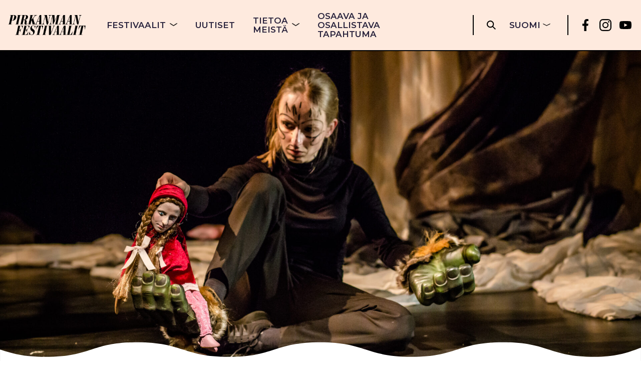

--- FILE ---
content_type: text/html; charset=UTF-8
request_url: https://www.pirkanmaanfestivaalit.fi/uutiset/syyskuu-tuo-tampereelle-kansainvalista-ja-kotimaista-nukketeatteria-komiikkaa-viimeisen-tangon-tampereella-seka-uuden-musiikin-kiinnostavimmat-nimet/
body_size: 16683
content:
<!doctype html>
<html lang="fi">
<head>
	<meta charset="UTF-8">
	<meta name="viewport" content="width=device-width, initial-scale=1">
	<link rel="profile" href="https://gmpg.org/xfn/11">

	<title>Syyskuu tarjoaa nukketeatteria, komiikkaa, tangoa sekä uuden musiikin kiinnostavimmat nimet – Pirkanmaan festivaalit</title>

<!-- The SEO Framework tehnyt Sybre Waaijer -->
<meta name="robots" content="max-snippet:-1,max-image-preview:large,max-video-preview:-1" />
<link rel="canonical" href="https://www.pirkanmaanfestivaalit.fi/uutiset/syyskuu-tuo-tampereelle-kansainvalista-ja-kotimaista-nukketeatteria-komiikkaa-viimeisen-tangon-tampereella-seka-uuden-musiikin-kiinnostavimmat-nimet/" />
<meta name="description" content="Festivaalikesän ruuhkahuippu on tasaantumassa, mutta syyskuun monipuolinen tapahtumanelikko lupaa yhä valon pilkahduksia pimeneviin iltoihin." />
<meta property="og:type" content="article" />
<meta property="og:locale" content="fi_FI" />
<meta property="og:site_name" content="Pirkanmaan festivaalit" />
<meta property="og:title" content="Syyskuu tarjoaa nukketeatteria, komiikkaa, tangoa sekä uuden musiikin kiinnostavimmat nimet" />
<meta property="og:description" content="Festivaalikesän ruuhkahuippu on tasaantumassa, mutta syyskuun monipuolinen tapahtumanelikko lupaa yhä valon pilkahduksia pimeneviin iltoihin. Kuun puolivälissä on yleisöllä varaa valita…" />
<meta property="og:url" content="https://www.pirkanmaanfestivaalit.fi/uutiset/syyskuu-tuo-tampereelle-kansainvalista-ja-kotimaista-nukketeatteria-komiikkaa-viimeisen-tangon-tampereella-seka-uuden-musiikin-kiinnostavimmat-nimet/" />
<meta property="og:image" content="https://www.pirkanmaanfestivaalit.fi/wp-content/uploads/2022/11/NataliaSakowicz_WakeUp_.Kuva_BartekWarzecha-e1669841909654.jpg" />
<meta property="og:image:width" content="1765" />
<meta property="og:image:height" content="1323" />
<meta property="og:image:alt" content="Nukketeatteritaiteilija esiintyy lattialla nukke kädessään" />
<meta property="article:published_time" content="2022-09-09T06:38:13+00:00" />
<meta property="article:modified_time" content="2022-11-30T21:23:04+00:00" />
<meta name="twitter:card" content="summary_large_image" />
<meta name="twitter:title" content="Syyskuu tarjoaa nukketeatteria, komiikkaa, tangoa sekä uuden musiikin kiinnostavimmat nimet" />
<meta name="twitter:description" content="Festivaalikesän ruuhkahuippu on tasaantumassa, mutta syyskuun monipuolinen tapahtumanelikko lupaa yhä valon pilkahduksia pimeneviin iltoihin. Kuun puolivälissä on yleisöllä varaa valita…" />
<meta name="twitter:image" content="https://www.pirkanmaanfestivaalit.fi/wp-content/uploads/2022/11/NataliaSakowicz_WakeUp_.Kuva_BartekWarzecha-e1669841909654.jpg" />
<meta name="twitter:image:alt" content="Nukketeatteritaiteilija esiintyy lattialla nukke kädessään" />
<script type="application/ld+json">{"@context":"https://schema.org","@graph":[{"@type":"WebSite","@id":"https://www.pirkanmaanfestivaalit.fi/#/schema/WebSite","url":"https://www.pirkanmaanfestivaalit.fi/","name":"Pirkanmaan festivaalit","description":"Kehityshankkeita, koulutuksia ja asiantuntijapalveluita tapahtuma-alan ammattilaisille","inLanguage":"fi","potentialAction":{"@type":"SearchAction","target":{"@type":"EntryPoint","urlTemplate":"https://www.pirkanmaanfestivaalit.fi/search/{search_term_string}/"},"query-input":"required name=search_term_string"},"publisher":{"@type":"Organization","@id":"https://www.pirkanmaanfestivaalit.fi/#/schema/Organization","name":"Pirkanmaan festivaalit","url":"https://www.pirkanmaanfestivaalit.fi/","logo":{"@type":"ImageObject","url":"https://www.pirkanmaanfestivaalit.fi/wp-content/uploads/2022/12/cropped-favicon.jpg","contentUrl":"https://www.pirkanmaanfestivaalit.fi/wp-content/uploads/2022/12/cropped-favicon.jpg","width":512,"height":512,"contentSize":"24975"}}},{"@type":"WebPage","@id":"https://www.pirkanmaanfestivaalit.fi/uutiset/syyskuu-tuo-tampereelle-kansainvalista-ja-kotimaista-nukketeatteria-komiikkaa-viimeisen-tangon-tampereella-seka-uuden-musiikin-kiinnostavimmat-nimet/","url":"https://www.pirkanmaanfestivaalit.fi/uutiset/syyskuu-tuo-tampereelle-kansainvalista-ja-kotimaista-nukketeatteria-komiikkaa-viimeisen-tangon-tampereella-seka-uuden-musiikin-kiinnostavimmat-nimet/","name":"Syyskuu tarjoaa nukketeatteria, komiikkaa, tangoa sekä uuden musiikin kiinnostavimmat nimet – Pirkanmaan festivaalit","description":"Festivaalikesän ruuhkahuippu on tasaantumassa, mutta syyskuun monipuolinen tapahtumanelikko lupaa yhä valon pilkahduksia pimeneviin iltoihin.","inLanguage":"fi","isPartOf":{"@id":"https://www.pirkanmaanfestivaalit.fi/#/schema/WebSite"},"breadcrumb":{"@type":"BreadcrumbList","@id":"https://www.pirkanmaanfestivaalit.fi/#/schema/BreadcrumbList","itemListElement":[{"@type":"ListItem","position":1,"item":"https://www.pirkanmaanfestivaalit.fi/","name":"Pirkanmaan festivaalit"},{"@type":"ListItem","position":2,"item":"https://www.pirkanmaanfestivaalit.fi/category/uutiset/","name":"Kategoria: Uutiset"},{"@type":"ListItem","position":3,"name":"Syyskuu tarjoaa nukketeatteria, komiikkaa, tangoa sekä uuden musiikin kiinnostavimmat nimet"}]},"potentialAction":{"@type":"ReadAction","target":"https://www.pirkanmaanfestivaalit.fi/uutiset/syyskuu-tuo-tampereelle-kansainvalista-ja-kotimaista-nukketeatteria-komiikkaa-viimeisen-tangon-tampereella-seka-uuden-musiikin-kiinnostavimmat-nimet/"},"datePublished":"2022-09-09T06:38:13+00:00","dateModified":"2022-11-30T21:23:04+00:00","author":{"@type":"Person","@id":"https://www.pirkanmaanfestivaalit.fi/#/schema/Person/3bdb364066a51834575f5f7ddab79f52","name":"pfAdmin2"}}]}</script>
<!-- / The SEO Framework tehnyt Sybre Waaijer | 19.88ms meta | 7.38ms boot -->

<link rel="alternate" type="application/rss+xml" title="Pirkanmaan festivaalit &raquo; syöte" href="https://www.pirkanmaanfestivaalit.fi/feed/" />
<link rel="alternate" type="application/rss+xml" title="Pirkanmaan festivaalit &raquo; kommenttien syöte" href="https://www.pirkanmaanfestivaalit.fi/comments/feed/" />
<link rel="alternate" title="oEmbed (JSON)" type="application/json+oembed" href="https://www.pirkanmaanfestivaalit.fi/wp-json/oembed/1.0/embed?url=https%3A%2F%2Fwww.pirkanmaanfestivaalit.fi%2Fuutiset%2Fsyyskuu-tuo-tampereelle-kansainvalista-ja-kotimaista-nukketeatteria-komiikkaa-viimeisen-tangon-tampereella-seka-uuden-musiikin-kiinnostavimmat-nimet%2F&#038;lang=fi" />
<link rel="alternate" title="oEmbed (XML)" type="text/xml+oembed" href="https://www.pirkanmaanfestivaalit.fi/wp-json/oembed/1.0/embed?url=https%3A%2F%2Fwww.pirkanmaanfestivaalit.fi%2Fuutiset%2Fsyyskuu-tuo-tampereelle-kansainvalista-ja-kotimaista-nukketeatteria-komiikkaa-viimeisen-tangon-tampereella-seka-uuden-musiikin-kiinnostavimmat-nimet%2F&#038;format=xml&#038;lang=fi" />
<style id='wp-img-auto-sizes-contain-inline-css' type='text/css'>
img:is([sizes=auto i],[sizes^="auto," i]){contain-intrinsic-size:3000px 1500px}
/*# sourceURL=wp-img-auto-sizes-contain-inline-css */
</style>
<style id='wp-emoji-styles-inline-css' type='text/css'>

	img.wp-smiley, img.emoji {
		display: inline !important;
		border: none !important;
		box-shadow: none !important;
		height: 1em !important;
		width: 1em !important;
		margin: 0 0.07em !important;
		vertical-align: -0.1em !important;
		background: none !important;
		padding: 0 !important;
	}
/*# sourceURL=wp-emoji-styles-inline-css */
</style>
<style id='wp-block-library-inline-css' type='text/css'>
:root{--wp-block-synced-color:#7a00df;--wp-block-synced-color--rgb:122,0,223;--wp-bound-block-color:var(--wp-block-synced-color);--wp-editor-canvas-background:#ddd;--wp-admin-theme-color:#007cba;--wp-admin-theme-color--rgb:0,124,186;--wp-admin-theme-color-darker-10:#006ba1;--wp-admin-theme-color-darker-10--rgb:0,107,160.5;--wp-admin-theme-color-darker-20:#005a87;--wp-admin-theme-color-darker-20--rgb:0,90,135;--wp-admin-border-width-focus:2px}@media (min-resolution:192dpi){:root{--wp-admin-border-width-focus:1.5px}}.wp-element-button{cursor:pointer}:root .has-very-light-gray-background-color{background-color:#eee}:root .has-very-dark-gray-background-color{background-color:#313131}:root .has-very-light-gray-color{color:#eee}:root .has-very-dark-gray-color{color:#313131}:root .has-vivid-green-cyan-to-vivid-cyan-blue-gradient-background{background:linear-gradient(135deg,#00d084,#0693e3)}:root .has-purple-crush-gradient-background{background:linear-gradient(135deg,#34e2e4,#4721fb 50%,#ab1dfe)}:root .has-hazy-dawn-gradient-background{background:linear-gradient(135deg,#faaca8,#dad0ec)}:root .has-subdued-olive-gradient-background{background:linear-gradient(135deg,#fafae1,#67a671)}:root .has-atomic-cream-gradient-background{background:linear-gradient(135deg,#fdd79a,#004a59)}:root .has-nightshade-gradient-background{background:linear-gradient(135deg,#330968,#31cdcf)}:root .has-midnight-gradient-background{background:linear-gradient(135deg,#020381,#2874fc)}:root{--wp--preset--font-size--normal:16px;--wp--preset--font-size--huge:42px}.has-regular-font-size{font-size:1em}.has-larger-font-size{font-size:2.625em}.has-normal-font-size{font-size:var(--wp--preset--font-size--normal)}.has-huge-font-size{font-size:var(--wp--preset--font-size--huge)}.has-text-align-center{text-align:center}.has-text-align-left{text-align:left}.has-text-align-right{text-align:right}.has-fit-text{white-space:nowrap!important}#end-resizable-editor-section{display:none}.aligncenter{clear:both}.items-justified-left{justify-content:flex-start}.items-justified-center{justify-content:center}.items-justified-right{justify-content:flex-end}.items-justified-space-between{justify-content:space-between}.screen-reader-text{border:0;clip-path:inset(50%);height:1px;margin:-1px;overflow:hidden;padding:0;position:absolute;width:1px;word-wrap:normal!important}.screen-reader-text:focus{background-color:#ddd;clip-path:none;color:#444;display:block;font-size:1em;height:auto;left:5px;line-height:normal;padding:15px 23px 14px;text-decoration:none;top:5px;width:auto;z-index:100000}html :where(.has-border-color){border-style:solid}html :where([style*=border-top-color]){border-top-style:solid}html :where([style*=border-right-color]){border-right-style:solid}html :where([style*=border-bottom-color]){border-bottom-style:solid}html :where([style*=border-left-color]){border-left-style:solid}html :where([style*=border-width]){border-style:solid}html :where([style*=border-top-width]){border-top-style:solid}html :where([style*=border-right-width]){border-right-style:solid}html :where([style*=border-bottom-width]){border-bottom-style:solid}html :where([style*=border-left-width]){border-left-style:solid}html :where(img[class*=wp-image-]){height:auto;max-width:100%}:where(figure){margin:0 0 1em}html :where(.is-position-sticky){--wp-admin--admin-bar--position-offset:var(--wp-admin--admin-bar--height,0px)}@media screen and (max-width:600px){html :where(.is-position-sticky){--wp-admin--admin-bar--position-offset:0px}}

/*# sourceURL=wp-block-library-inline-css */
</style><style id='wp-block-heading-inline-css' type='text/css'>
h1:where(.wp-block-heading).has-background,h2:where(.wp-block-heading).has-background,h3:where(.wp-block-heading).has-background,h4:where(.wp-block-heading).has-background,h5:where(.wp-block-heading).has-background,h6:where(.wp-block-heading).has-background{padding:1.25em 2.375em}h1.has-text-align-left[style*=writing-mode]:where([style*=vertical-lr]),h1.has-text-align-right[style*=writing-mode]:where([style*=vertical-rl]),h2.has-text-align-left[style*=writing-mode]:where([style*=vertical-lr]),h2.has-text-align-right[style*=writing-mode]:where([style*=vertical-rl]),h3.has-text-align-left[style*=writing-mode]:where([style*=vertical-lr]),h3.has-text-align-right[style*=writing-mode]:where([style*=vertical-rl]),h4.has-text-align-left[style*=writing-mode]:where([style*=vertical-lr]),h4.has-text-align-right[style*=writing-mode]:where([style*=vertical-rl]),h5.has-text-align-left[style*=writing-mode]:where([style*=vertical-lr]),h5.has-text-align-right[style*=writing-mode]:where([style*=vertical-rl]),h6.has-text-align-left[style*=writing-mode]:where([style*=vertical-lr]),h6.has-text-align-right[style*=writing-mode]:where([style*=vertical-rl]){rotate:180deg}
/*# sourceURL=https://www.pirkanmaanfestivaalit.fi/wp-includes/blocks/heading/style.min.css */
</style>
<style id='wp-block-image-inline-css' type='text/css'>
.wp-block-image>a,.wp-block-image>figure>a{display:inline-block}.wp-block-image img{box-sizing:border-box;height:auto;max-width:100%;vertical-align:bottom}@media not (prefers-reduced-motion){.wp-block-image img.hide{visibility:hidden}.wp-block-image img.show{animation:show-content-image .4s}}.wp-block-image[style*=border-radius] img,.wp-block-image[style*=border-radius]>a{border-radius:inherit}.wp-block-image.has-custom-border img{box-sizing:border-box}.wp-block-image.aligncenter{text-align:center}.wp-block-image.alignfull>a,.wp-block-image.alignwide>a{width:100%}.wp-block-image.alignfull img,.wp-block-image.alignwide img{height:auto;width:100%}.wp-block-image .aligncenter,.wp-block-image .alignleft,.wp-block-image .alignright,.wp-block-image.aligncenter,.wp-block-image.alignleft,.wp-block-image.alignright{display:table}.wp-block-image .aligncenter>figcaption,.wp-block-image .alignleft>figcaption,.wp-block-image .alignright>figcaption,.wp-block-image.aligncenter>figcaption,.wp-block-image.alignleft>figcaption,.wp-block-image.alignright>figcaption{caption-side:bottom;display:table-caption}.wp-block-image .alignleft{float:left;margin:.5em 1em .5em 0}.wp-block-image .alignright{float:right;margin:.5em 0 .5em 1em}.wp-block-image .aligncenter{margin-left:auto;margin-right:auto}.wp-block-image :where(figcaption){margin-bottom:1em;margin-top:.5em}.wp-block-image.is-style-circle-mask img{border-radius:9999px}@supports ((-webkit-mask-image:none) or (mask-image:none)) or (-webkit-mask-image:none){.wp-block-image.is-style-circle-mask img{border-radius:0;-webkit-mask-image:url('data:image/svg+xml;utf8,<svg viewBox="0 0 100 100" xmlns="http://www.w3.org/2000/svg"><circle cx="50" cy="50" r="50"/></svg>');mask-image:url('data:image/svg+xml;utf8,<svg viewBox="0 0 100 100" xmlns="http://www.w3.org/2000/svg"><circle cx="50" cy="50" r="50"/></svg>');mask-mode:alpha;-webkit-mask-position:center;mask-position:center;-webkit-mask-repeat:no-repeat;mask-repeat:no-repeat;-webkit-mask-size:contain;mask-size:contain}}:root :where(.wp-block-image.is-style-rounded img,.wp-block-image .is-style-rounded img){border-radius:9999px}.wp-block-image figure{margin:0}.wp-lightbox-container{display:flex;flex-direction:column;position:relative}.wp-lightbox-container img{cursor:zoom-in}.wp-lightbox-container img:hover+button{opacity:1}.wp-lightbox-container button{align-items:center;backdrop-filter:blur(16px) saturate(180%);background-color:#5a5a5a40;border:none;border-radius:4px;cursor:zoom-in;display:flex;height:20px;justify-content:center;opacity:0;padding:0;position:absolute;right:16px;text-align:center;top:16px;width:20px;z-index:100}@media not (prefers-reduced-motion){.wp-lightbox-container button{transition:opacity .2s ease}}.wp-lightbox-container button:focus-visible{outline:3px auto #5a5a5a40;outline:3px auto -webkit-focus-ring-color;outline-offset:3px}.wp-lightbox-container button:hover{cursor:pointer;opacity:1}.wp-lightbox-container button:focus{opacity:1}.wp-lightbox-container button:focus,.wp-lightbox-container button:hover,.wp-lightbox-container button:not(:hover):not(:active):not(.has-background){background-color:#5a5a5a40;border:none}.wp-lightbox-overlay{box-sizing:border-box;cursor:zoom-out;height:100vh;left:0;overflow:hidden;position:fixed;top:0;visibility:hidden;width:100%;z-index:100000}.wp-lightbox-overlay .close-button{align-items:center;cursor:pointer;display:flex;justify-content:center;min-height:40px;min-width:40px;padding:0;position:absolute;right:calc(env(safe-area-inset-right) + 16px);top:calc(env(safe-area-inset-top) + 16px);z-index:5000000}.wp-lightbox-overlay .close-button:focus,.wp-lightbox-overlay .close-button:hover,.wp-lightbox-overlay .close-button:not(:hover):not(:active):not(.has-background){background:none;border:none}.wp-lightbox-overlay .lightbox-image-container{height:var(--wp--lightbox-container-height);left:50%;overflow:hidden;position:absolute;top:50%;transform:translate(-50%,-50%);transform-origin:top left;width:var(--wp--lightbox-container-width);z-index:9999999999}.wp-lightbox-overlay .wp-block-image{align-items:center;box-sizing:border-box;display:flex;height:100%;justify-content:center;margin:0;position:relative;transform-origin:0 0;width:100%;z-index:3000000}.wp-lightbox-overlay .wp-block-image img{height:var(--wp--lightbox-image-height);min-height:var(--wp--lightbox-image-height);min-width:var(--wp--lightbox-image-width);width:var(--wp--lightbox-image-width)}.wp-lightbox-overlay .wp-block-image figcaption{display:none}.wp-lightbox-overlay button{background:none;border:none}.wp-lightbox-overlay .scrim{background-color:#fff;height:100%;opacity:.9;position:absolute;width:100%;z-index:2000000}.wp-lightbox-overlay.active{visibility:visible}@media not (prefers-reduced-motion){.wp-lightbox-overlay.active{animation:turn-on-visibility .25s both}.wp-lightbox-overlay.active img{animation:turn-on-visibility .35s both}.wp-lightbox-overlay.show-closing-animation:not(.active){animation:turn-off-visibility .35s both}.wp-lightbox-overlay.show-closing-animation:not(.active) img{animation:turn-off-visibility .25s both}.wp-lightbox-overlay.zoom.active{animation:none;opacity:1;visibility:visible}.wp-lightbox-overlay.zoom.active .lightbox-image-container{animation:lightbox-zoom-in .4s}.wp-lightbox-overlay.zoom.active .lightbox-image-container img{animation:none}.wp-lightbox-overlay.zoom.active .scrim{animation:turn-on-visibility .4s forwards}.wp-lightbox-overlay.zoom.show-closing-animation:not(.active){animation:none}.wp-lightbox-overlay.zoom.show-closing-animation:not(.active) .lightbox-image-container{animation:lightbox-zoom-out .4s}.wp-lightbox-overlay.zoom.show-closing-animation:not(.active) .lightbox-image-container img{animation:none}.wp-lightbox-overlay.zoom.show-closing-animation:not(.active) .scrim{animation:turn-off-visibility .4s forwards}}@keyframes show-content-image{0%{visibility:hidden}99%{visibility:hidden}to{visibility:visible}}@keyframes turn-on-visibility{0%{opacity:0}to{opacity:1}}@keyframes turn-off-visibility{0%{opacity:1;visibility:visible}99%{opacity:0;visibility:visible}to{opacity:0;visibility:hidden}}@keyframes lightbox-zoom-in{0%{transform:translate(calc((-100vw + var(--wp--lightbox-scrollbar-width))/2 + var(--wp--lightbox-initial-left-position)),calc(-50vh + var(--wp--lightbox-initial-top-position))) scale(var(--wp--lightbox-scale))}to{transform:translate(-50%,-50%) scale(1)}}@keyframes lightbox-zoom-out{0%{transform:translate(-50%,-50%) scale(1);visibility:visible}99%{visibility:visible}to{transform:translate(calc((-100vw + var(--wp--lightbox-scrollbar-width))/2 + var(--wp--lightbox-initial-left-position)),calc(-50vh + var(--wp--lightbox-initial-top-position))) scale(var(--wp--lightbox-scale));visibility:hidden}}
/*# sourceURL=https://www.pirkanmaanfestivaalit.fi/wp-includes/blocks/image/style.min.css */
</style>
<style id='wp-block-image-theme-inline-css' type='text/css'>
:root :where(.wp-block-image figcaption){color:#555;font-size:13px;text-align:center}.is-dark-theme :root :where(.wp-block-image figcaption){color:#ffffffa6}.wp-block-image{margin:0 0 1em}
/*# sourceURL=https://www.pirkanmaanfestivaalit.fi/wp-includes/blocks/image/theme.min.css */
</style>
<style id='wp-block-list-inline-css' type='text/css'>
ol,ul{box-sizing:border-box}:root :where(.wp-block-list.has-background){padding:1.25em 2.375em}
/*# sourceURL=https://www.pirkanmaanfestivaalit.fi/wp-includes/blocks/list/style.min.css */
</style>
<style id='wp-block-columns-inline-css' type='text/css'>
.wp-block-columns{box-sizing:border-box;display:flex;flex-wrap:wrap!important}@media (min-width:782px){.wp-block-columns{flex-wrap:nowrap!important}}.wp-block-columns{align-items:normal!important}.wp-block-columns.are-vertically-aligned-top{align-items:flex-start}.wp-block-columns.are-vertically-aligned-center{align-items:center}.wp-block-columns.are-vertically-aligned-bottom{align-items:flex-end}@media (max-width:781px){.wp-block-columns:not(.is-not-stacked-on-mobile)>.wp-block-column{flex-basis:100%!important}}@media (min-width:782px){.wp-block-columns:not(.is-not-stacked-on-mobile)>.wp-block-column{flex-basis:0;flex-grow:1}.wp-block-columns:not(.is-not-stacked-on-mobile)>.wp-block-column[style*=flex-basis]{flex-grow:0}}.wp-block-columns.is-not-stacked-on-mobile{flex-wrap:nowrap!important}.wp-block-columns.is-not-stacked-on-mobile>.wp-block-column{flex-basis:0;flex-grow:1}.wp-block-columns.is-not-stacked-on-mobile>.wp-block-column[style*=flex-basis]{flex-grow:0}:where(.wp-block-columns){margin-bottom:1.75em}:where(.wp-block-columns.has-background){padding:1.25em 2.375em}.wp-block-column{flex-grow:1;min-width:0;overflow-wrap:break-word;word-break:break-word}.wp-block-column.is-vertically-aligned-top{align-self:flex-start}.wp-block-column.is-vertically-aligned-center{align-self:center}.wp-block-column.is-vertically-aligned-bottom{align-self:flex-end}.wp-block-column.is-vertically-aligned-stretch{align-self:stretch}.wp-block-column.is-vertically-aligned-bottom,.wp-block-column.is-vertically-aligned-center,.wp-block-column.is-vertically-aligned-top{width:100%}
/*# sourceURL=https://www.pirkanmaanfestivaalit.fi/wp-includes/blocks/columns/style.min.css */
</style>
<style id='wp-block-paragraph-inline-css' type='text/css'>
.is-small-text{font-size:.875em}.is-regular-text{font-size:1em}.is-large-text{font-size:2.25em}.is-larger-text{font-size:3em}.has-drop-cap:not(:focus):first-letter{float:left;font-size:8.4em;font-style:normal;font-weight:100;line-height:.68;margin:.05em .1em 0 0;text-transform:uppercase}body.rtl .has-drop-cap:not(:focus):first-letter{float:none;margin-left:.1em}p.has-drop-cap.has-background{overflow:hidden}:root :where(p.has-background){padding:1.25em 2.375em}:where(p.has-text-color:not(.has-link-color)) a{color:inherit}p.has-text-align-left[style*="writing-mode:vertical-lr"],p.has-text-align-right[style*="writing-mode:vertical-rl"]{rotate:180deg}
/*# sourceURL=https://www.pirkanmaanfestivaalit.fi/wp-includes/blocks/paragraph/style.min.css */
</style>
<style id='global-styles-inline-css' type='text/css'>
:root{--wp--preset--aspect-ratio--square: 1;--wp--preset--aspect-ratio--4-3: 4/3;--wp--preset--aspect-ratio--3-4: 3/4;--wp--preset--aspect-ratio--3-2: 3/2;--wp--preset--aspect-ratio--2-3: 2/3;--wp--preset--aspect-ratio--16-9: 16/9;--wp--preset--aspect-ratio--9-16: 9/16;--wp--preset--color--black: #000000;--wp--preset--color--cyan-bluish-gray: #abb8c3;--wp--preset--color--white: #ffffff;--wp--preset--color--pale-pink: #f78da7;--wp--preset--color--vivid-red: #cf2e2e;--wp--preset--color--luminous-vivid-orange: #ff6900;--wp--preset--color--luminous-vivid-amber: #fcb900;--wp--preset--color--light-green-cyan: #7bdcb5;--wp--preset--color--vivid-green-cyan: #00d084;--wp--preset--color--pale-cyan-blue: #8ed1fc;--wp--preset--color--vivid-cyan-blue: #0693e3;--wp--preset--color--vivid-purple: #9b51e0;--wp--preset--color--foreground: #28223C;--wp--preset--color--background: #ffffff;--wp--preset--color--primary: #FC5050;--wp--preset--color--secondary: #2E40FB;--wp--preset--color--tertiary: #FEEADE;--wp--preset--gradient--vivid-cyan-blue-to-vivid-purple: linear-gradient(135deg,rgb(6,147,227) 0%,rgb(155,81,224) 100%);--wp--preset--gradient--light-green-cyan-to-vivid-green-cyan: linear-gradient(135deg,rgb(122,220,180) 0%,rgb(0,208,130) 100%);--wp--preset--gradient--luminous-vivid-amber-to-luminous-vivid-orange: linear-gradient(135deg,rgb(252,185,0) 0%,rgb(255,105,0) 100%);--wp--preset--gradient--luminous-vivid-orange-to-vivid-red: linear-gradient(135deg,rgb(255,105,0) 0%,rgb(207,46,46) 100%);--wp--preset--gradient--very-light-gray-to-cyan-bluish-gray: linear-gradient(135deg,rgb(238,238,238) 0%,rgb(169,184,195) 100%);--wp--preset--gradient--cool-to-warm-spectrum: linear-gradient(135deg,rgb(74,234,220) 0%,rgb(151,120,209) 20%,rgb(207,42,186) 40%,rgb(238,44,130) 60%,rgb(251,105,98) 80%,rgb(254,248,76) 100%);--wp--preset--gradient--blush-light-purple: linear-gradient(135deg,rgb(255,206,236) 0%,rgb(152,150,240) 100%);--wp--preset--gradient--blush-bordeaux: linear-gradient(135deg,rgb(254,205,165) 0%,rgb(254,45,45) 50%,rgb(107,0,62) 100%);--wp--preset--gradient--luminous-dusk: linear-gradient(135deg,rgb(255,203,112) 0%,rgb(199,81,192) 50%,rgb(65,88,208) 100%);--wp--preset--gradient--pale-ocean: linear-gradient(135deg,rgb(255,245,203) 0%,rgb(182,227,212) 50%,rgb(51,167,181) 100%);--wp--preset--gradient--electric-grass: linear-gradient(135deg,rgb(202,248,128) 0%,rgb(113,206,126) 100%);--wp--preset--gradient--midnight: linear-gradient(135deg,rgb(2,3,129) 0%,rgb(40,116,252) 100%);--wp--preset--font-size--small: 1.15rem;--wp--preset--font-size--medium: clamp(1.5rem, 1.75rem, 2rem);--wp--preset--font-size--large: clamp(1.75rem, 1.3947rem + 1.5526vw, 3rem);--wp--preset--font-size--x-large: clamp(2rem, 0.5789rem + 4.2105vw, 4rem);--wp--preset--font-size--mediumalt: clamp(1.75rem, 2rem, 2.75rem);--wp--preset--font-size--largealt: clamp(1.85rem, 1.3947rem + 1.5526vw, 3.25rem);--wp--preset--font-family--default-font: 'Montserrat', sans-serif;--wp--preset--font-family--alt-font: 'Playfair Display', serif;--wp--preset--spacing--20: 0.44rem;--wp--preset--spacing--30: 0.67rem;--wp--preset--spacing--40: 1rem;--wp--preset--spacing--50: 1.5rem;--wp--preset--spacing--60: 2.25rem;--wp--preset--spacing--70: 3.38rem;--wp--preset--spacing--80: 5.06rem;--wp--preset--shadow--natural: 6px 6px 9px rgba(0, 0, 0, 0.2);--wp--preset--shadow--deep: 12px 12px 50px rgba(0, 0, 0, 0.4);--wp--preset--shadow--sharp: 6px 6px 0px rgba(0, 0, 0, 0.2);--wp--preset--shadow--outlined: 6px 6px 0px -3px rgb(255, 255, 255), 6px 6px rgb(0, 0, 0);--wp--preset--shadow--crisp: 6px 6px 0px rgb(0, 0, 0);}:root { --wp--style--global--content-size: 900px;--wp--style--global--wide-size: 1300px; }:where(body) { margin: 0; }.wp-site-blocks > .alignleft { float: left; margin-right: 2em; }.wp-site-blocks > .alignright { float: right; margin-left: 2em; }.wp-site-blocks > .aligncenter { justify-content: center; margin-left: auto; margin-right: auto; }:where(.wp-site-blocks) > * { margin-block-start: 1.5rem; margin-block-end: 0; }:where(.wp-site-blocks) > :first-child { margin-block-start: 0; }:where(.wp-site-blocks) > :last-child { margin-block-end: 0; }:root { --wp--style--block-gap: 1.5rem; }:root :where(.is-layout-flow) > :first-child{margin-block-start: 0;}:root :where(.is-layout-flow) > :last-child{margin-block-end: 0;}:root :where(.is-layout-flow) > *{margin-block-start: 1.5rem;margin-block-end: 0;}:root :where(.is-layout-constrained) > :first-child{margin-block-start: 0;}:root :where(.is-layout-constrained) > :last-child{margin-block-end: 0;}:root :where(.is-layout-constrained) > *{margin-block-start: 1.5rem;margin-block-end: 0;}:root :where(.is-layout-flex){gap: 1.5rem;}:root :where(.is-layout-grid){gap: 1.5rem;}.is-layout-flow > .alignleft{float: left;margin-inline-start: 0;margin-inline-end: 2em;}.is-layout-flow > .alignright{float: right;margin-inline-start: 2em;margin-inline-end: 0;}.is-layout-flow > .aligncenter{margin-left: auto !important;margin-right: auto !important;}.is-layout-constrained > .alignleft{float: left;margin-inline-start: 0;margin-inline-end: 2em;}.is-layout-constrained > .alignright{float: right;margin-inline-start: 2em;margin-inline-end: 0;}.is-layout-constrained > .aligncenter{margin-left: auto !important;margin-right: auto !important;}.is-layout-constrained > :where(:not(.alignleft):not(.alignright):not(.alignfull)){max-width: var(--wp--style--global--content-size);margin-left: auto !important;margin-right: auto !important;}.is-layout-constrained > .alignwide{max-width: var(--wp--style--global--wide-size);}body .is-layout-flex{display: flex;}.is-layout-flex{flex-wrap: wrap;align-items: center;}.is-layout-flex > :is(*, div){margin: 0;}body .is-layout-grid{display: grid;}.is-layout-grid > :is(*, div){margin: 0;}body{background-color: var(--wp--preset--color--background);color: var(--wp--preset--color--foreground);padding-top: 0px;padding-right: 0px;padding-bottom: 0px;padding-left: 0px;}a:where(:not(.wp-element-button)){color: var(--wp--preset--color--secondary);text-decoration: underline;}h1{font-family: var(--wp--custom--typography--font-family--alt-font);font-size: var(--wp--preset--font-size--x-large);}h2{font-family: var(--wp--custom--typography--font-family--alt-font);font-size: var(--wp--preset--font-size--large);}h3{font-family: var(--wp--custom--typography--font-family--alt-font);font-size: var(--wp--preset--font-size--medium);}:root :where(.wp-element-button, .wp-block-button__link){background-color: #32373c;border-width: 0;color: #fff;font-family: inherit;font-size: inherit;font-style: inherit;font-weight: inherit;letter-spacing: inherit;line-height: inherit;padding-top: calc(0.667em + 2px);padding-right: calc(1.333em + 2px);padding-bottom: calc(0.667em + 2px);padding-left: calc(1.333em + 2px);text-decoration: none;text-transform: inherit;}.has-black-color{color: var(--wp--preset--color--black) !important;}.has-cyan-bluish-gray-color{color: var(--wp--preset--color--cyan-bluish-gray) !important;}.has-white-color{color: var(--wp--preset--color--white) !important;}.has-pale-pink-color{color: var(--wp--preset--color--pale-pink) !important;}.has-vivid-red-color{color: var(--wp--preset--color--vivid-red) !important;}.has-luminous-vivid-orange-color{color: var(--wp--preset--color--luminous-vivid-orange) !important;}.has-luminous-vivid-amber-color{color: var(--wp--preset--color--luminous-vivid-amber) !important;}.has-light-green-cyan-color{color: var(--wp--preset--color--light-green-cyan) !important;}.has-vivid-green-cyan-color{color: var(--wp--preset--color--vivid-green-cyan) !important;}.has-pale-cyan-blue-color{color: var(--wp--preset--color--pale-cyan-blue) !important;}.has-vivid-cyan-blue-color{color: var(--wp--preset--color--vivid-cyan-blue) !important;}.has-vivid-purple-color{color: var(--wp--preset--color--vivid-purple) !important;}.has-foreground-color{color: var(--wp--preset--color--foreground) !important;}.has-background-color{color: var(--wp--preset--color--background) !important;}.has-primary-color{color: var(--wp--preset--color--primary) !important;}.has-secondary-color{color: var(--wp--preset--color--secondary) !important;}.has-tertiary-color{color: var(--wp--preset--color--tertiary) !important;}.has-black-background-color{background-color: var(--wp--preset--color--black) !important;}.has-cyan-bluish-gray-background-color{background-color: var(--wp--preset--color--cyan-bluish-gray) !important;}.has-white-background-color{background-color: var(--wp--preset--color--white) !important;}.has-pale-pink-background-color{background-color: var(--wp--preset--color--pale-pink) !important;}.has-vivid-red-background-color{background-color: var(--wp--preset--color--vivid-red) !important;}.has-luminous-vivid-orange-background-color{background-color: var(--wp--preset--color--luminous-vivid-orange) !important;}.has-luminous-vivid-amber-background-color{background-color: var(--wp--preset--color--luminous-vivid-amber) !important;}.has-light-green-cyan-background-color{background-color: var(--wp--preset--color--light-green-cyan) !important;}.has-vivid-green-cyan-background-color{background-color: var(--wp--preset--color--vivid-green-cyan) !important;}.has-pale-cyan-blue-background-color{background-color: var(--wp--preset--color--pale-cyan-blue) !important;}.has-vivid-cyan-blue-background-color{background-color: var(--wp--preset--color--vivid-cyan-blue) !important;}.has-vivid-purple-background-color{background-color: var(--wp--preset--color--vivid-purple) !important;}.has-foreground-background-color{background-color: var(--wp--preset--color--foreground) !important;}.has-background-background-color{background-color: var(--wp--preset--color--background) !important;}.has-primary-background-color{background-color: var(--wp--preset--color--primary) !important;}.has-secondary-background-color{background-color: var(--wp--preset--color--secondary) !important;}.has-tertiary-background-color{background-color: var(--wp--preset--color--tertiary) !important;}.has-black-border-color{border-color: var(--wp--preset--color--black) !important;}.has-cyan-bluish-gray-border-color{border-color: var(--wp--preset--color--cyan-bluish-gray) !important;}.has-white-border-color{border-color: var(--wp--preset--color--white) !important;}.has-pale-pink-border-color{border-color: var(--wp--preset--color--pale-pink) !important;}.has-vivid-red-border-color{border-color: var(--wp--preset--color--vivid-red) !important;}.has-luminous-vivid-orange-border-color{border-color: var(--wp--preset--color--luminous-vivid-orange) !important;}.has-luminous-vivid-amber-border-color{border-color: var(--wp--preset--color--luminous-vivid-amber) !important;}.has-light-green-cyan-border-color{border-color: var(--wp--preset--color--light-green-cyan) !important;}.has-vivid-green-cyan-border-color{border-color: var(--wp--preset--color--vivid-green-cyan) !important;}.has-pale-cyan-blue-border-color{border-color: var(--wp--preset--color--pale-cyan-blue) !important;}.has-vivid-cyan-blue-border-color{border-color: var(--wp--preset--color--vivid-cyan-blue) !important;}.has-vivid-purple-border-color{border-color: var(--wp--preset--color--vivid-purple) !important;}.has-foreground-border-color{border-color: var(--wp--preset--color--foreground) !important;}.has-background-border-color{border-color: var(--wp--preset--color--background) !important;}.has-primary-border-color{border-color: var(--wp--preset--color--primary) !important;}.has-secondary-border-color{border-color: var(--wp--preset--color--secondary) !important;}.has-tertiary-border-color{border-color: var(--wp--preset--color--tertiary) !important;}.has-vivid-cyan-blue-to-vivid-purple-gradient-background{background: var(--wp--preset--gradient--vivid-cyan-blue-to-vivid-purple) !important;}.has-light-green-cyan-to-vivid-green-cyan-gradient-background{background: var(--wp--preset--gradient--light-green-cyan-to-vivid-green-cyan) !important;}.has-luminous-vivid-amber-to-luminous-vivid-orange-gradient-background{background: var(--wp--preset--gradient--luminous-vivid-amber-to-luminous-vivid-orange) !important;}.has-luminous-vivid-orange-to-vivid-red-gradient-background{background: var(--wp--preset--gradient--luminous-vivid-orange-to-vivid-red) !important;}.has-very-light-gray-to-cyan-bluish-gray-gradient-background{background: var(--wp--preset--gradient--very-light-gray-to-cyan-bluish-gray) !important;}.has-cool-to-warm-spectrum-gradient-background{background: var(--wp--preset--gradient--cool-to-warm-spectrum) !important;}.has-blush-light-purple-gradient-background{background: var(--wp--preset--gradient--blush-light-purple) !important;}.has-blush-bordeaux-gradient-background{background: var(--wp--preset--gradient--blush-bordeaux) !important;}.has-luminous-dusk-gradient-background{background: var(--wp--preset--gradient--luminous-dusk) !important;}.has-pale-ocean-gradient-background{background: var(--wp--preset--gradient--pale-ocean) !important;}.has-electric-grass-gradient-background{background: var(--wp--preset--gradient--electric-grass) !important;}.has-midnight-gradient-background{background: var(--wp--preset--gradient--midnight) !important;}.has-small-font-size{font-size: var(--wp--preset--font-size--small) !important;}.has-medium-font-size{font-size: var(--wp--preset--font-size--medium) !important;}.has-large-font-size{font-size: var(--wp--preset--font-size--large) !important;}.has-x-large-font-size{font-size: var(--wp--preset--font-size--x-large) !important;}.has-mediumalt-font-size{font-size: var(--wp--preset--font-size--mediumalt) !important;}.has-largealt-font-size{font-size: var(--wp--preset--font-size--largealt) !important;}.has-default-font-font-family{font-family: var(--wp--preset--font-family--default-font) !important;}.has-alt-font-font-family{font-family: var(--wp--preset--font-family--alt-font) !important;}
/*# sourceURL=global-styles-inline-css */
</style>
<style id='core-block-supports-inline-css' type='text/css'>
.wp-container-core-columns-is-layout-28f84493{flex-wrap:nowrap;}
/*# sourceURL=core-block-supports-inline-css */
</style>

<link rel='stylesheet' id='lbwps-styles-photoswipe5-main-css' href='https://www.pirkanmaanfestivaalit.fi/wp-content/plugins/lightbox-photoswipe/assets/ps5/styles/main.css?ver=5.8.2' type='text/css' media='all' />
<link rel='stylesheet' id='bananatree-slick-css' href='https://www.pirkanmaanfestivaalit.fi/wp-content/themes/pirkanmaanfestivaalit/layouts/slick.css?ver=0.1.0' type='text/css' media='all' />
<link rel='stylesheet' id='bananatree-style-css' href='https://www.pirkanmaanfestivaalit.fi/wp-content/themes/pirkanmaanfestivaalit/style.css?ver=1.4.5' type='text/css' media='all' />
<script type="text/javascript" src="https://www.pirkanmaanfestivaalit.fi/wp-includes/js/jquery/jquery.min.js?ver=3.7.1" id="jquery-core-js"></script>
<link rel="https://api.w.org/" href="https://www.pirkanmaanfestivaalit.fi/wp-json/" /><link rel="alternate" title="JSON" type="application/json" href="https://www.pirkanmaanfestivaalit.fi/wp-json/wp/v2/posts/6183" /><link rel="EditURI" type="application/rsd+xml" title="RSD" href="https://www.pirkanmaanfestivaalit.fi/xmlrpc.php?rsd" />
<link rel="icon" href="https://www.pirkanmaanfestivaalit.fi/wp-content/uploads/2022/12/cropped-favicon-32x32.jpg" sizes="32x32" />
<link rel="icon" href="https://www.pirkanmaanfestivaalit.fi/wp-content/uploads/2022/12/cropped-favicon-192x192.jpg" sizes="192x192" />
<link rel="apple-touch-icon" href="https://www.pirkanmaanfestivaalit.fi/wp-content/uploads/2022/12/cropped-favicon-180x180.jpg" />
<meta name="msapplication-TileImage" content="https://www.pirkanmaanfestivaalit.fi/wp-content/uploads/2022/12/cropped-favicon-270x270.jpg" />

  
  <link rel="preconnect" href="https://fonts.googleapis.com">
  <link rel="preconnect" href="https://fonts.gstatic.com" crossorigin>
  <link href="https://fonts.googleapis.com/css2?family=Montserrat:ital,wght@0,500;0,600;0,700;0,800;1,500&family=Playfair+Display:wght@400;800&display=swap" rel="stylesheet">


<meta name="generator" content="WP Rocket 3.20.3" data-wpr-features="wpr_desktop" /></head>

<body class="wp-singular post-template-default single single-post postid-6183 single-format-standard wp-theme-pirkanmaanfestivaalit no-sidebar">


<div data-rocket-location-hash="54257ff4dc2eb7aae68fa23eb5f11e06" id="page" class="site">
	<a class="skip-link screen-reader-text" href="#content">Siirry sisältöön</a>

	<header data-rocket-location-hash="fc409f86088b20b81d38a444febf083b" id="masthead" class="site-header">
    <div data-rocket-location-hash="53ba7d88c4009f539a4f0b32d3e151af" class="wrap">
  		<div class="site-branding">
  			  				<p class="site-title">
            <a href="https://www.pirkanmaanfestivaalit.fi/" rel="home" title="Pirkanmaan festivaalit">
              <img width="866" height="223" src="https://www.pirkanmaanfestivaalit.fi/wp-content/uploads/2022/11/logo.png" class="attachment-full size-full" alt="" decoding="async" fetchpriority="high" srcset="https://www.pirkanmaanfestivaalit.fi/wp-content/uploads/2022/11/logo.png 866w, https://www.pirkanmaanfestivaalit.fi/wp-content/uploads/2022/11/logo-300x77.png 300w, https://www.pirkanmaanfestivaalit.fi/wp-content/uploads/2022/11/logo-768x198.png 768w" sizes="(max-width: 866px) 100vw, 866px" />              <span class="screen-reader-text">Sivuston logo, linkki etusivulle</span>
            </a>
          </p>
  				  		</div><!-- .site-branding -->

  		<nav id="site-navigation" class="main-navigation">
  			<button class="menu-toggle" aria-controls="primary-menu" aria-expanded="false">
          <span class="toggle-gfx">
            <span class="lt"></span>
            <span class="lm"></span>
            <span class="lb"></span>
          </span>
          <span class="screen-reader-text">Valikko</span>
        </button>
        <div class="main-navigation-inner">
          <div class="mobile-logo">
            <a href="https://www.pirkanmaanfestivaalit.fi/" rel="home" name="Pirkanmaan festivaalit">
                <img width="866" height="223" src="https://www.pirkanmaanfestivaalit.fi/wp-content/uploads/2022/11/logo.png" class="attachment-full size-full" alt="" decoding="async" srcset="https://www.pirkanmaanfestivaalit.fi/wp-content/uploads/2022/11/logo.png 866w, https://www.pirkanmaanfestivaalit.fi/wp-content/uploads/2022/11/logo-300x77.png 300w, https://www.pirkanmaanfestivaalit.fi/wp-content/uploads/2022/11/logo-768x198.png 768w" sizes="(max-width: 866px) 100vw, 866px" />                <span class="screen-reader-text">Sivuston logo, linkki etusivulle</span>
            </a>
          </div>
          <div class="main-navigation-wrap">
      			<div id="menu-top" class="menu-main-navi-container"><ul id="primary-menu" class="menu"><li id="menu-item-6344" class="magenda-lined menu-item menu-item-type-post_type menu-item-object-page menu-item-has-children menu-item-6344"><a href="https://www.pirkanmaanfestivaalit.fi/festivaalit/"><span>Festivaalit</span><div></div></a>
<ul class="sub-menu">
	<li id="menu-item-7384" class="menu-item menu-item-type-post_type menu-item-object-page menu-item-7384"><a href="https://www.pirkanmaanfestivaalit.fi/tapahtumapalvelut/"><span>Tapahtuma­palvelut</span><div></div></a></li>
</ul>
</li>
<li id="menu-item-6304" class="magenda-lined menu-item menu-item-type-taxonomy menu-item-object-category current-post-ancestor current-menu-parent current-post-parent menu-item-6304"><a href="https://www.pirkanmaanfestivaalit.fi/category/uutiset/"><span>Uutiset</span><div></div></a></li>
<li id="menu-item-6345" class="blue-lined menu-item menu-item-type-post_type menu-item-object-page menu-item-has-children menu-item-6345"><a href="https://www.pirkanmaanfestivaalit.fi/tietoa-meista/"><span>Tietoa meistä</span><div></div></a>
<ul class="sub-menu">
	<li id="menu-item-6340" class="menu-item menu-item-type-post_type menu-item-object-page menu-item-6340"><a href="https://www.pirkanmaanfestivaalit.fi/tietoa-meista/hankkeet/"><span>Hankkeet</span><div></div></a></li>
	<li id="menu-item-6339" class="menu-item menu-item-type-post_type menu-item-object-page menu-item-6339"><a href="https://www.pirkanmaanfestivaalit.fi/tietoa-meista/tutkimukset/"><span>Tutkimukset</span><div></div></a></li>
	<li id="menu-item-6352" class="menu-item menu-item-type-post_type menu-item-object-page menu-item-6352"><a href="https://www.pirkanmaanfestivaalit.fi/tietoa-meista/yhteistyo/"><span>Yhteistyö</span><div></div></a></li>
	<li id="menu-item-6351" class="menu-item menu-item-type-post_type menu-item-object-page menu-item-6351"><a href="https://www.pirkanmaanfestivaalit.fi/tietoa-meista/vastuullisuus/"><span>Arvot ja vastuullisuus</span><div></div></a></li>
	<li id="menu-item-6350" class="menu-item menu-item-type-post_type menu-item-object-page menu-item-6350"><a href="https://www.pirkanmaanfestivaalit.fi/tietoa-meista/jasenyys/"><span>Jäsenyys</span><div></div></a></li>
	<li id="menu-item-6346" class="menu-item menu-item-type-post_type menu-item-object-page menu-item-6346"><a href="https://www.pirkanmaanfestivaalit.fi/tietoa-meista/yhteystiedot/"><span>Yhteystiedot</span><div></div></a></li>
</ul>
</li>
<li id="menu-item-13819" class="menu-item menu-item-type-post_type menu-item-object-page menu-item-13819"><a href="https://www.pirkanmaanfestivaalit.fi/vapaaehtoistoiminta/"><span>Osaava ja osallistava tapahtuma</span><div></div></a></li>
</ul></div>          </div>
          <div class="extra-navigation-wrap">
            <button class="search-button" name="Avaa Hakukenttä painike">     
              <span>Hae</span>
              <span class="screen-reader-text">Avaa Hakukenttä painike</span>
              <svg xmlns="http://www.w3.org/2000/svg" width="17.573" height="17.573" viewBox="0 0 17.573 17.573">
                <path id="Union_1" data-name="Union 1" d="M11.243,11.243A6,6,0,1,1,13,7a5.981,5.981,0,0,1-1.757,4.242l5.623,5.623Z" transform="translate(0 0)" fill="none" stroke="#000" stroke-width="2"/>
              </svg>
            </button>
            <div id="secondary-top" class="menu-secondary-container"><ul id="secondary-menu" class="menu"><li id="menu-item-6303" class="pll-parent-menu-item menu-item menu-item-type-custom menu-item-object-custom current-menu-parent menu-item-has-children menu-item-6303"><a href="#pll_switcher"><span>Suomi</span><div></div></a>
<ul class="sub-menu">
	<li id="menu-item-6303-fi" class="lang-item lang-item-2 lang-item-fi current-lang lang-item-first menu-item menu-item-type-custom menu-item-object-custom menu-item-6303-fi"><a href="https://www.pirkanmaanfestivaalit.fi/uutiset/syyskuu-tuo-tampereelle-kansainvalista-ja-kotimaista-nukketeatteria-komiikkaa-viimeisen-tangon-tampereella-seka-uuden-musiikin-kiinnostavimmat-nimet/" hreflang="fi" lang="fi"><span>Suomi</span><div></div></a></li>
</ul>
</li>
</ul></div>          </div>
          <div class="some-navigation-wrap">
            
	<div class="some-links">
		<ul>
			        <li>
	        	<a href="https://www.facebook.com/pirkanmaanfestivaalit" target="_blank" title="Facebook" alt="Facebook">
	        		<span class="screen-reader-text">Facebook</span>
	        		<svg xmlns="http://www.w3.org/2000/svg" width="12.854" height="24" viewBox="0 0 12.854 24">
  <path id="Icon_awesome-facebook-f" data-name="Icon awesome-facebook-f" d="M13.621,13.5l.667-4.343H10.12V6.338a2.172,2.172,0,0,1,2.449-2.347h1.895V.293A23.105,23.105,0,0,0,11.1,0C7.668,0,5.425,2.08,5.425,5.846v3.31H1.609V13.5H5.425V24h4.7V13.5Z" transform="translate(-1.609)"/>
</svg>
	        	</a>
	        </li>
	    	        <li>
	        	<a href="https://www.instagram.com/pirkanmaanfestivaalit/" target="_blank" title="Instagram" alt="Instagram">
	        		<span class="screen-reader-text">Instagram</span>
	        		<svg xmlns="http://www.w3.org/2000/svg" width="24" height="23.995" viewBox="0 0 24 23.995">
  <path id="Icon_awesome-instagram" data-name="Icon awesome-instagram" d="M12,8.083a6.152,6.152,0,1,0,6.152,6.152A6.142,6.142,0,0,0,12,8.083Zm0,10.151a4,4,0,1,1,4-4,4.007,4.007,0,0,1-4,4Zm7.838-10.4A1.435,1.435,0,1,1,18.4,6.4,1.432,1.432,0,0,1,19.836,7.831ZM23.91,9.288A7.1,7.1,0,0,0,21.972,4.26a7.148,7.148,0,0,0-5.028-1.938c-1.981-.112-7.919-.112-9.9,0A7.137,7.137,0,0,0,2.017,4.255,7.124,7.124,0,0,0,.079,9.282c-.112,1.981-.112,7.919,0,9.9A7.1,7.1,0,0,0,2.017,24.21a7.157,7.157,0,0,0,5.028,1.938c1.981.112,7.919.112,9.9,0a7.1,7.1,0,0,0,5.028-1.938,7.148,7.148,0,0,0,1.938-5.028c.112-1.981.112-7.913,0-9.894Zm-2.559,12.02a4.049,4.049,0,0,1-2.281,2.281c-1.579.626-5.327.482-7.073.482s-5.5.139-7.073-.482a4.049,4.049,0,0,1-2.281-2.281c-.626-1.579-.482-5.327-.482-7.073s-.139-5.5.482-7.073A4.049,4.049,0,0,1,4.925,4.881C6.5,4.255,10.252,4.4,12,4.4s5.5-.139,7.073.482a4.049,4.049,0,0,1,2.281,2.281c.626,1.579.482,5.327.482,7.073S21.978,19.734,21.351,21.308Z" transform="translate(0.005 -2.238)"/>
</svg>
	        	</a>
	        </li>
	    	        <li>
	        	<a href="https://www.youtube.com/channel/UCsiGS66z4wEAMhGUHFxvDvg" target="_blank" title="Youtube" alt="Youtube">
	        		<span class="screen-reader-text">Youtube</span>
	        		<svg xmlns="http://www.w3.org/2000/svg" width="24" height="16.875" viewBox="0 0 24 16.875">
  <path id="Icon_awesome-youtube" data-name="Icon awesome-youtube" d="M24.548,7.14A3.016,3.016,0,0,0,22.427,5c-1.872-.5-9.377-.5-9.377-.5s-7.5,0-9.377.5A3.016,3.016,0,0,0,1.551,7.14a31.635,31.635,0,0,0-.5,5.814,31.635,31.635,0,0,0,.5,5.814,2.971,2.971,0,0,0,2.122,2.1c1.872.5,9.377.5,9.377.5s7.5,0,9.377-.5a2.971,2.971,0,0,0,2.122-2.1,31.635,31.635,0,0,0,.5-5.814,31.635,31.635,0,0,0-.5-5.814ZM10.6,16.523V9.386l6.273,3.569L10.6,16.523Z" transform="translate(-1.05 -4.5)"/>
</svg>
	        	</a>
	        </li>
	    		</ul>
	</div>
          </div>
        </div>
        <button class="search-button-mobile" name="Avaa Hakukenttä painike">
          <span>Hae</span>
          <span class="screen-reader-text">Avaa Hakukenttä painike</span>
          <svg xmlns="http://www.w3.org/2000/svg" width="17.573" height="17.573" viewBox="0 0 17.573 17.573">
            <path id="Union_1" data-name="Union 1" d="M11.243,11.243A6,6,0,1,1,13,7a5.981,5.981,0,0,1-1.757,4.242l5.623,5.623Z" transform="translate(0 0)" fill="none" stroke="#000" stroke-width="2"/>
          </svg>
        </button>
  		</nav><!-- #site-navigation -->
    </div>
    <div data-rocket-location-hash="c1994e56e5df7880c84db6088f607477" class="search-form-wrap">
      <div class="wrap">
        <form role="search" method="get" class="search-form" action="https://www.pirkanmaanfestivaalit.fi/">
				<label>
					<span class="screen-reader-text">Haku:</span>
					<input type="search" class="search-field" placeholder="Haku &hellip;" value="" name="s" />
				</label>
				<input type="submit" class="search-submit" value="Hae" />
			</form>        <button class="close-search">
          <span></span>
          <span></span>
          <span class="screen-reader-text">Close search</span>
        </button>
      </div>
    <div>
	</header><!-- #masthead -->

	<div id="content" class="site-content">

	<div id="primary" class="content-area">
		<main id="main" class="site-main">

		
<article id="post-6183" class="post-6183 post type-post status-publish format-standard has-post-thumbnail hentry category-uutiset">
  <div class="single-event-hero">
    
      <div class="event-image">
        <img width="1920" height="1280" src="https://www.pirkanmaanfestivaalit.fi/wp-content/uploads/2022/11/NataliaSakowicz_WakeUp_.Kuva_BartekWarzecha-1920x1280.jpg" class="attachment-banner size-banner wp-post-image" alt="Nukketeatteritaiteilija esiintyy lattialla nukke kädessään" decoding="async" />      </div>

    <div class="bottom-shape">
        <svg id="Layer_1" xmlns="http://www.w3.org/2000/svg" viewBox="0 0 1914.19 120.93"><path d="M0,76.79v44.13H1914.19V27.7c-35.39,12.7-70.97,27.27-139.24,27.27s-102.4-10.88-136.53-21.77-68.26-21.77-136.53-21.77-102.4,10.88-136.53,21.76-68.27,21.76-136.54,21.76-102.4-10.88-136.53-21.76-68.26-21.76-136.52-21.76-102.4,10.88-136.53,21.76-68.27,21.76-136.53,21.76-102.4-10.88-136.54-21.76-68.27-21.76-136.54-21.76-102.4,10.88-136.54,21.76-68.27,21.76-136.53,21.76S34.14,44.09,0,33.21v43.59Z" style="fill:#ffffff;"/></svg>
    </div>
  </div>
	<header class="entry-header single-header post-header">
    <div class="header-wrap">
      <p class="meta-para">9.9.2022</p>
  		<h1>Syyskuu tarjoaa nukketeatteria, komiikkaa, tangoa sekä uuden musiikin kiinnostavimmat nimet</h1>
    </div>
	</header><!-- .entry-header -->

	<div class="entry-content">
		
<p>Festivaalikesän ruuhkahuippu on tasaantumassa, mutta syyskuun monipuolinen tapahtumanelikko lupaa yhä valon pilkahduksia pimeneviin iltoihin. Kuun puolivälissä on yleisöllä varaa valita, sillä samana viikonloppuna Tampereella järjestetään nukketeatterifestivaali Mukamas, stand-up-festivaali Tomaatteja!Tomaatteja! sekä vihoviimeinen Maailmantango-festivaali. Showcase-festivaali Lost in Music täyttää Tampereen klubit toinen toistaan kiinnostavimmilla kokoonpanoilla syys-lokakuun vaihteessa.&nbsp;Vielä ei siis kannata käpertyä sohvalle, vaan yhtyä Maailmantangon ohjelmajulistukseen: “Viva la vida!”&nbsp;</p>



<h2 class="is-style-alt-font-para has-medium-font-size wp-block-heading">14.–18.9. Mukamas Festival</h2>



<p>Nukketeatterifestivaali MUKAMAS on neljän vuoden odotuksen jälkeen taas täällä! Joka toinen vuosi järjestettävä festivaali tuo kotimaisen ja ulkomaisen nukketeatterin tuoreimman tarjonnan Hällä-näyttämölle, Haiharan taidekeskukseen, Finlaysonin Juvenes-tilaan ja Pispalassa toimivaan kotiteatteriinsa.</p>



<p>Ohjelmistossa on sekä lapsille että aikuisille suunnattuja teoksia, jotka lumoavat katsojan tarinoillaan ja visuaalisuudellaan. Espanjalaisen&nbsp;Tian Gombaun New shoes tekee pienestä suurta, tšekkiläinen Teatteri Drakin Log leg on ylistys mielikuvitukselle ja liikkeelle, kun taas ranskalaisen XZART-ryhmän A Younger Brother Like No Other kertoo lempeästi erilaisuudesta ja yhdessäolon tärkeydestä. Puolalainen&nbsp;Natalia Sakowicz&nbsp;tuo festivaaleille kaksi aikuisille suunnattua sooloteosta, Wake up ja Romance; Wake up ravistelee perinteistä naismyyttiä, ja Romance on riipaiseva ja intensiivinen fyysinen taidonnäyte rakkaudesta. Kansainvälisten vieraiden lisäksi festivaalille saapuu useita kotimaisia nukketeattereita, kuten harvoin Tampereella vierailevat Teatteri Hevosenkenkä ja helsinkiläinen Nukketeatteri Sampo.</p>



<p><a href="https://www.mukamasfestival.com/">https://www.mukamasfestival.com/</a></p>



<h2 class="is-style-alt-font-para has-medium-font-size wp-block-heading">16.–17.9. Tomaatteja! Tomaatteja!&nbsp;stand up -festivaali</h2>



<p>Maaliskuulta syyskuulle siirtynyt stand-up-festivaali Tomaatteja! Tomaatteja! saapuu Tampereella Sokos Hotel Torniin ja YO-talolle runsaan esiintyjäpatteristonsa kanssa. Jo vuonna 2002 ensimmäisen kerran järjestetyn festivaalin ohjelmistoon kuuluvat muun muassa eri teemojen alle kootut esitykset, sekä Kong show, leikkimielinen kilpailu aloitteleville stand-up-koomikoille.</p>



<p>Perjantaina 16.9. Tornissa nähdään Stand Up Maratooni, jossa kolmen tunnin aikana esiintyy yhteensä peräti 8 koomikkoa. YO-talolla hauskuudesta huolen pitää Friday Fun -esitys, jossa lavalla nähdään mm.&nbsp;André Wickström&nbsp;ja&nbsp;Riku Suokas. Lauantaina Tornin ohjelman avaa iltapäivällä Kong show, jonka voittaja lunastaa itselleen paikan illan Manpower-esitykseen. Tähän väliin mahtuu vielä naurut Stand Up Torni -showssa&nbsp;Krisse Salmisen,&nbsp;Heli Sutelan,&nbsp;Kaisa Pylkkäsen,&nbsp;Jaakko Saariluoman&nbsp;ja&nbsp;Teemu Vesterisen&nbsp;johdolla. YO-talon lauantain ohjelman puolestaan aloittaa Saturday Fun, ja ilottelua jatketaan NaMu-Tomaatit -esityksellä, jossa lavalle astuvat muun muassa&nbsp;Anitta Ahonen,&nbsp;Fathi Ahmed&nbsp;ja&nbsp;Ali Jahangiri. </p>



<p><a href="https://tomaattejatomaatteja.com/" target="_blank" rel="noreferrer noopener">https://tomaattejatomaatteja.com/</a></p>



<h2 class="is-style-alt-font-para has-medium-font-size wp-block-heading">16.–18.9. Maailmantango-festivaali</h2>



<p>14. ja viimeinen Maailmantango-festivaali juhlitaan teemalla “Viva la vida” syyskuun puolivälissä. Festivaalin pääohjelma tuo tangon ja tanssimusiikin Tampereen ytimeen konserteissa ja milonga-tanssitapahtumissa, argentiinalaisen tangon kursseilla sekä Wanhan tangon avoimissa SM-kilpailuissa, mutta festivaalitunnelmiin voi jo nyt virittäytyä Maailmantangon ennakko-ohjelmiston parissa.</p>



<p>Pääohjelmistossa tangoon yhdistyvät niin runous ja vanhan tanssimusiikin uudet vaatteet, kuin kokonaan uusi, genrerajoja rikkova musiikki, ikivihreitä unohtamatta. Taiteidenvälisyys on aina kuulunut Maailmantangoon, ja ennakko-ohjelmistoon kuuluu muun muassa nykytaiteen näyttelyitä, runoutta, ja elävän mallin piirustusta. Ennakko-ohjelmiston tapahtumiin on vapaa pääsy, ja taidenäyttelyistä suuri osa jatkuu vielä syyskuun loppuun. Festivaalin pääohjelmiston tapahtumapaikkoina toimivat Kulttuuritalo Telakka, Kulttuuritalo Laikku sekä G Livelab, ja ennakko-ohjelmisto puolestaan jalkautuu Tampereen alueen kirjastoihin, gallerioihin sekä ravintoloihin.</p>



<p><a href="http://www.maailmantango.net/fi/">http://www.maailmantango.net/fi/</a></p>



<h2 class="is-style-alt-font-para has-medium-font-size wp-block-heading">28.9.–1.10. Lost in Music</h2>



<p>Jo 15. kertaa järjestettävä Suomen suurin showcase-festivaali Lost in Music levittäytyy Tampereen klubeille ja tapahtumapaikoille tuttuun tapaan syys-lokakuun vaihteessa. Neljän päivän aikana peräti 120 artistia tutuista nimistä kiinnostavimpiin tulokkaisiin näyttää osaamistaan yhdeksällä keikkapaikalla, genrerajoista välittämättä. Lost in Musicin ohjelmistossa korostuvat tuoreus ja ajankohtaisuus: lavalle nousee joka vuosi tulevia tähtiartisteja, jotka kannattaa nähdä juuri nyt, ennen kuin nämä klubit käyvät heille liian pieniksi.</p>



<p>Lost In Musicin tapahtumapaikkoina toimivat tänä vuonna Tullikamari, Olympia, G Livelab, Telakka, Yo-talo, Maanalainen, O’Connell’s, H5 sekä Secret Sauceity. Laajin keikkatarjonta läpi Tampereen keskustan on luvassa torstaina ja perjantaina, mutta keskiviikon ja lauantain ohjelma on aivan yhtä laadukas ja monipuolinen: keskiviikkona voi nähdä mm. Uuden Musiikin Kilpailusta nostetta saaneen, juuri Eurooppaa Sunrise Avenuen kanssa kiertäneen Cyan Kicksin tai legendaarisen 22-Pistepirkon. Lauantai puolestaan tarjoaa kiehtovan valikoiman elektronista musiikkia, rappia ja vaihtoehtorockia.</p>



<p><a href="https://lostinmusic.fi/">https://lostinmusic.fi/</a></p>



<p>Artikkelikuva: Natalia Sakowiczin teos <em>Wake Up</em> (Mukamas Festival 2022), kuvaaja Bartek Warzecha</p>
	</div><!-- .entry-content -->
</article><!-- #post-6183 -->

				<div class="more-content">
					<div class="wrap wrap-l relative-news-wrap2">
						<h2>Lisää</h2>
						<div class="block subpages alignfull">
						    

					      				            <div class="feed-container-wrap">
				            
				              
				                  <div class="feed-item linkcolumn-item alt-bg-item">
					                <a href="https://www.pirkanmaanfestivaalit.fi/yleinen/vuoden-2026-festivaalikausi-polkaistaan-kayntiin-heti-tammikuussa/">
					                  <div class="item-thumb">
					                    <img width="700" height="450" src="https://www.pirkanmaanfestivaalit.fi/wp-content/uploads/2026/01/Viulisti-Reka-Szilvay-ja-sellisti-Robert-Cohen.-Kuva-Matias-Ahonen-700x450.jpg" class="attachment-postcard size-postcard wp-post-image" alt="Lähikuva viulisti Réka Szilvaysta ja sellisti Robert Cohenista, jotka soittavat lavalla, nuoteista lukien." decoding="async" loading="lazy" />					                  </div>
				                      <div class="item-info">
				                      	<p>15.1.2026</p>
				                      	<h3>Vuoden 2026 festivaalikausi polkaistaan käyntiin heti tammikuussa</h3>
				                      	<p>Pirkanmaalla festivaalikausi käynnistyy tuttuun tapaan jo tammikuussa Tampere Chamber Music -festivaalin johdolla.</p>
				                      </div>
					                </a>
					              </div>
					    
					          
				                  <div class="feed-item linkcolumn-item alt-bg-item">
					                <a href="https://www.pirkanmaanfestivaalit.fi/yleinen/tampere-chamber-music-festivaalin-10-vuotisjuhlaohjelmistossa-varien-ja-valon-tanssia/">
					                  <div class="item-thumb">
					                    <img width="700" height="450" src="https://www.pirkanmaanfestivaalit.fi/wp-content/uploads/2025/12/tcm_2025_matias_ahonen-700x450.jpg" class="attachment-postcard size-postcard wp-post-image" alt="Lavalla viulua soittaa Réka Szilvay, pianoa soittaa Natacha Kudritskaya ja selloa soittaa Robert Cohen." decoding="async" loading="lazy" />					                  </div>
				                      <div class="item-info">
				                      	<p>9.12.2025</p>
				                      	<h3>Tampere Chamber Music -festivaalin 10-vuotisjuhlaohjelmistossa värien ja valon tanssia</h3>
				                      	<p>Taidetta ja tiedettä yhdistelevä festivaali kokoaa kamarimusiikin huippuosaajat Tampereelle 19.–25.1.2026. </p>
				                      </div>
					                </a>
					              </div>
					    
					          
				                  <div class="feed-item linkcolumn-item alt-bg-item">
					                <a href="https://www.pirkanmaanfestivaalit.fi/uutiset/pentinkulman-paivilla-liikutaan-ensi-kesana-tarinoiden-maailmassa/">
					                  <div class="item-thumb">
					                    <img width="700" height="450" src="https://www.pirkanmaanfestivaalit.fi/wp-content/uploads/2016/01/Pentinkulman_paivat_2013_kuva_Olli-Pekka_Latvala_Visit_Tampere_3-scaled-e1670080840532-700x450.jpg" class="attachment-postcard size-postcard wp-post-image" alt="Kirjailija esiintymässä Pentinkulman päivillä. Kuva on otettu kirjailijan takaa lavalta, yleisö istuu tuoleilla kasvot kameraan." decoding="async" loading="lazy" />					                  </div>
				                      <div class="item-info">
				                      	<p>2.12.2025</p>
				                      	<h3>Pentinkulman päivillä liikutaan ensi kesänä tarinoiden maailmassa</h3>
				                      	<p>Jo 49. kerran järjestettävässä tapahtumassa kirjailijat, tutkijat ja lukijat kokoontuvat Väinö Linnan synnyinpitäjään 30.7.–2.8.2026.</p>
				                      </div>
					                </a>
					              </div>
					    
					          					        </div>

					      						        
						</div>
						<div class="bottom-button-wrap">
															<a href="https://www.pirkanmaanfestivaalit.fi/category/uutiset/"  class="button ghost-button2">Lisää</a>
													</div>
					</div>
				</div>
			
		</main><!-- #main -->
	</div><!-- #primary -->


	</div><!-- #content -->

	<footer id="colophon" class="site-footer">
		<div class="site-info">
      
<aside id="secondary" class="widget-area">
	<div id="block-2" class="widget widget_block">
<div class="wp-block-columns columns-4 is-style-footer-columns is-layout-flex wp-container-core-columns-is-layout-28f84493 wp-block-columns columns-4-is-layout-flex">
<div class="wp-block-column is-style-footer-column-img is-layout-flow wp-block-column-is-layout-flow">
<figure class="wp-block-image size-full"><img loading="lazy" decoding="async" width="999" height="684" src="https://www.pirkanmaanfestivaalit.fi/wp-content/uploads/2022/11/logohero2.png" alt="" class="wp-image-6383" srcset="https://www.pirkanmaanfestivaalit.fi/wp-content/uploads/2022/11/logohero2.png 999w, https://www.pirkanmaanfestivaalit.fi/wp-content/uploads/2022/11/logohero2-300x205.png 300w, https://www.pirkanmaanfestivaalit.fi/wp-content/uploads/2022/11/logohero2-768x526.png 768w" sizes="auto, (max-width: 999px) 100vw, 999px" /></figure>
</div>



<div class="wp-block-column is-style-footer-column-text is-layout-flow wp-block-column-is-layout-flow">
<h2 class="wp-block-heading">Pirkanmaan festivaalit ry</h2>



<p>Keskustori 4<br>c/o Kulttuuritalo Laikku<br>33100 Tampere<br>pirfest@pirfest.fi<br>Y-tunnus: 2282904-7</p>
</div>



<div class="wp-block-column is-style-footer-column-menu is-layout-flow wp-block-column-is-layout-flow">
<ul class="wp-block-list is-style-footer-link-list">
<li><a href="https://www.pirkanmaanfestivaalit.fi/festivaalit/" data-type="page" data-id="37">FEstivaalit</a></li>



<li><a href="https://www.pirkanmaanfestivaalit.fi/category/uutiset/" data-type="category" data-id="7">Uutiset</a></li>



<li><a href="https://www.pirkanmaanfestivaalit.fi/tietoa-meista/hankkeet/" data-type="page" data-id="320">Hankkeet</a></li>



<li><a href="https://www.pirkanmaanfestivaalit.fi/tietoa-meista/koulutukset/" data-type="page" data-id="6258">Tutkimukset</a></li>
</ul>
</div>



<div class="wp-block-column is-style-footer-column-menu is-layout-flow wp-block-column-is-layout-flow">
<ul class="wp-block-list is-style-footer-link-list">
<li><a href="https://www.pirkanmaanfestivaalit.fi/tietoa-meista/jasenyys/" data-type="page" data-id="6267">Jäsenyys</a></li>



<li><a href="https://www.pirkanmaanfestivaalit.fi/tietoa-meista/yhteystiedot/" data-type="page" data-id="6276">Yhteystiedot</a></li>



<li><a href="https://www.pirkanmaanfestivaalit.fi/tietosuojaseloste/" data-type="page" data-id="3">Tietosuojaseloste</a></li>



<li><a href="https://www.pirkanmaanfestivaalit.fi/saavutettavuusseloste/" data-type="page" data-id="9294">Saavutettavuusseloste</a></li>
</ul>
</div>
</div>
</div></aside><!-- #secondary -->
		</div><!-- .site-info -->
		<div class="wrap wrap-m post-footer">
		<p>© 2025 Pirkanmaan festivaalit</p>
	</div> 
	</footer><!-- #colophon -->
 
</div><!-- #page -->

<script type="speculationrules">
{"prefetch":[{"source":"document","where":{"and":[{"href_matches":"/*"},{"not":{"href_matches":["/wp-*.php","/wp-admin/*","/wp-content/uploads/*","/wp-content/*","/wp-content/plugins/*","/wp-content/themes/pirkanmaanfestivaalit/*","/*\\?(.+)"]}},{"not":{"selector_matches":"a[rel~=\"nofollow\"]"}},{"not":{"selector_matches":".no-prefetch, .no-prefetch a"}}]},"eagerness":"conservative"}]}
</script>
<script type="text/javascript" id="lbwps-photoswipe5-js-extra">
/* <![CDATA[ */
var lbwpsOptions = {"label_facebook":"Share on Facebook","label_twitter":"Tweet","label_pinterest":"Pin it","label_download":"Download image","label_copyurl":"Copy image URL","label_ui_close":"Close [Esc]","label_ui_zoom":"Zoom","label_ui_prev":"Previous [\u2190]","label_ui_next":"Next [\u2192]","label_ui_error":"The image cannot be loaded","label_ui_fullscreen":"Toggle fullscreen [F]","label_ui_download":"Download image","share_facebook":"1","share_twitter":"1","share_pinterest":"1","share_download":"1","share_direct":"0","share_copyurl":"0","close_on_drag":"1","history":"1","show_counter":"1","show_fullscreen":"1","show_download":"0","show_zoom":"1","show_caption":"1","loop":"1","pinchtoclose":"1","taptotoggle":"1","close_on_click":"1","fulldesktop":"0","use_alt":"0","usecaption":"1","desktop_slider":"1","share_custom_label":"","share_custom_link":"","wheelmode":"zoom","spacing":"12","idletime":"4000","hide_scrollbars":"1","caption_type":"overlay","bg_opacity":"100","padding_left":"0","padding_top":"0","padding_right":"0","padding_bottom":"0"};
//# sourceURL=lbwps-photoswipe5-js-extra
/* ]]> */
</script>
<script type="module" src="https://www.pirkanmaanfestivaalit.fi/wp-content/plugins/lightbox-photoswipe/assets/ps5/frontend.min.js?ver=5.8.2"></script><script type="text/javascript" id="pll_cookie_script-js-after">
/* <![CDATA[ */
(function() {
				var expirationDate = new Date();
				expirationDate.setTime( expirationDate.getTime() + 31536000 * 1000 );
				document.cookie = "pll_language=fi; expires=" + expirationDate.toUTCString() + "; path=/; secure; SameSite=Lax";
			}());

//# sourceURL=pll_cookie_script-js-after
/* ]]> */
</script>
<script type="text/javascript" src="https://www.pirkanmaanfestivaalit.fi/wp-content/themes/pirkanmaanfestivaalit/js/navigation.js?ver=1.2.0" id="bananatree-navigation-js"></script>
<script type="text/javascript" src="https://www.pirkanmaanfestivaalit.fi/wp-content/themes/pirkanmaanfestivaalit/js/skip-link-focus-fix.js?ver=1.2.0" id="bananatree-skip-link-focus-fix-js"></script>
<script type="text/javascript" src="https://www.pirkanmaanfestivaalit.fi/wp-content/themes/pirkanmaanfestivaalit/js/ResizeSensor.js?ver=1.2.0" id="bananatree-resizesensor-js"></script>
<script type="text/javascript" src="https://www.pirkanmaanfestivaalit.fi/wp-content/themes/pirkanmaanfestivaalit/js/lib.js?ver=1.2.0" id="bananatree-jslib-js"></script>
<script type="text/javascript" src="https://www.pirkanmaanfestivaalit.fi/wp-content/themes/pirkanmaanfestivaalit/js/slick.min.js?ver=1.2.0" id="bananatree-slick-js"></script>
<script type="text/javascript" src="https://www.pirkanmaanfestivaalit.fi/wp-content/themes/pirkanmaanfestivaalit/js/scripts.js?ver=1.2.0" id="bananatree-scripts-js"></script>

<script>var rocket_beacon_data = {"ajax_url":"https:\/\/www.pirkanmaanfestivaalit.fi\/wp-admin\/admin-ajax.php","nonce":"1ac01808ec","url":"https:\/\/www.pirkanmaanfestivaalit.fi\/uutiset\/syyskuu-tuo-tampereelle-kansainvalista-ja-kotimaista-nukketeatteria-komiikkaa-viimeisen-tangon-tampereella-seka-uuden-musiikin-kiinnostavimmat-nimet","is_mobile":false,"width_threshold":1600,"height_threshold":700,"delay":500,"debug":null,"status":{"atf":true,"lrc":true,"preconnect_external_domain":true},"elements":"img, video, picture, p, main, div, li, svg, section, header, span","lrc_threshold":1800,"preconnect_external_domain_elements":["link","script","iframe"],"preconnect_external_domain_exclusions":["static.cloudflareinsights.com","rel=\"profile\"","rel=\"preconnect\"","rel=\"dns-prefetch\"","rel=\"icon\""]}</script><script data-name="wpr-wpr-beacon" src='https://www.pirkanmaanfestivaalit.fi/wp-content/plugins/wp-rocket/assets/js/wpr-beacon.min.js' async></script></body>
</html>

<!-- This website is like a Rocket, isn't it? Performance optimized by WP Rocket. Learn more: https://wp-rocket.me -->

--- FILE ---
content_type: text/css; charset=UTF-8
request_url: https://www.pirkanmaanfestivaalit.fi/wp-content/themes/pirkanmaanfestivaalit/style.css?ver=1.4.5
body_size: 21139
content:
/*!
Theme Name: Pirkanmaan festivaalit
Theme URI: http://underscores.me/
Author: Bananas
Author URI: https://www.bananas.fi
Description: Theme for Bananatree
Version: 1.2.0
License: GNU General Public License v2 or later
License URI: LICENSE
Text Domain: bananatree
Tags: custom-background, custom-logo, custom-menu, featured-images, threaded-comments, translation-ready

This theme, like WordPress, is licensed under the GPL.
Use it to make something cool, have fun, and share what you've learned with others.

Bananatree is based on Underscores https://underscores.me/, (C) 2012-2017 Automattic, Inc.
Underscores is distributed under the terms of the GNU GPL v2 or later.

Normalizing styles have been helped along thanks to the fine work of
Nicolas Gallagher and Jonathan Neal https://necolas.github.io/normalize.css/
*/
/*--------------------------------------------------------------
>>> TABLE OF CONTENTS:
----------------------------------------------------------------
# Mixins and variables
# Normalize
# Typography
# Elements
# Forms
# Navigation
  ## Links
  ## Menus
# Accessibility
# Alignments
# Clearings
# Widgets
# Content
  ## Posts and pages
  ## Comments
# Infinite scroll
# Media
  ## Captions
  ## Galleries
--------------------------------------------------------------*/
/*--------------------------------------------------------------
# Mixins and variables
--------------------------------------------------------------*/
/*--------------------------------------------------------------
# Colors
# Defined in theme.json as well, to provide colors in Gutenberg selector
# For example: var(--wp--preset--color--foreground)
--------------------------------------------------------------*/
/**
 * WooCommerce color variables
 */
.has-bananas-yellow-color {
  color: #FFDF2C; }

.has-bananas-green-color {
  color: #499b35; }

.has-bananas-black-color {
  color: #000000; }

.has-bananas-white-color {
  color: #ffffff; }

.has-bananas-magenda-color {
  color: #FC5050; }

.has-bananas-blue-color {
  color: #2E40FB; }

.has-bananas-cream-color {
  color: #FEEADE; }

.has-bananas-yellow-background-color {
  background-color: #FFDF2C; }

.has-bananas-green-background-color {
  background-color: #499b35; }

.has-bananas-black-background-color {
  background-color: #000000; }

.has-bananas-white-background-color {
  background-color: #ffffff; }

.has-bananas-cream-background-color {
  background-color: #FEEADE; }

.has-bananas-blue-background-color {
  background-color: #2E40FB; }

.has-bananas-magenda-background-color {
  background-color: #FC5050; }

.wp-block-button__link.has-bananas-yellow-background-color {
  background-color: #FFDF2C; }
  .wp-block-button__link.has-bananas-yellow-background-color:hover, .wp-block-button__link.has-bananas-yellow-background-color:focus {
    background-color: #499b35;
    color: #ffffff; }

.wp-block-button__link.has-bananas-green-background-color {
  background-color: #499b35; }
  .wp-block-button__link.has-bananas-green-background-color:hover, .wp-block-button__link.has-bananas-green-background-color:focus {
    background-color: #000000;
    color: #ffffff; }

.wp-block-button__link.has-bananas-black-background-color {
  background-color: #000000; }
  .wp-block-button__link.has-bananas-black-background-color:hover, .wp-block-button__link.has-bananas-black-background-color:focus {
    background-color: #FFDF2C;
    color: #000000; }

.wp-block-button__link.has-bananas-white-background-color {
  background-color: #ffffff; }
  .wp-block-button__link.has-bananas-white-background-color:hover, .wp-block-button__link.has-bananas-white-background-color:focus {
    background-color: #FFDF2C;
    color: #000000; }

.wp-block-button__link.has-bananas-cream-background-color {
  background-color: #FEEADE; }
  .wp-block-button__link.has-bananas-cream-background-color:hover, .wp-block-button__link.has-bananas-cream-background-color:focus {
    background-color: #ffffff;
    color: #000000; }

.wp-block-button__link.has-bananas-blue-background-color {
  background-color: #2E40FB; }
  .wp-block-button__link.has-bananas-blue-background-color:hover, .wp-block-button__link.has-bananas-blue-background-color:focus {
    background-color: #ffffff;
    color: #2E40FB; }

.wp-block-button__link.has-bananas-magenda-background-color {
  background-color: #FC5050; }
  .wp-block-button__link.has-bananas-magenda-background-color:hover, .wp-block-button__link.has-bananas-magenda-background-color:focus {
    background-color: #ffffff;
    color: #FC5050; }

/*--------------------------------------------------------------
# Typography
--------------------------------------------------------------*/
/*--------------------------------------------------------------
# Columns
--------------------------------------------------------------*/
/*--------------------------------------------------------------
# Structure
#
# theme.json content = m, wide = l
--------------------------------------------------------------*/
.wrap-xs {
  margin-left: auto;
  margin-right: auto;
  width: 94%; }
  @media screen and (min-width: 1078px) {
    .wrap-xs {
      width: 771px;
      max-width: 70%; } }
  @media screen and (min-width: 1600px) {
    .wrap-xs {
      max-width: 64%; } }

.wrap-s {
  margin-left: auto;
  margin-right: auto;
  width: 94%; }
  @media screen and (min-width: 1078px) {
    .wrap-s {
      width: 771px;
      max-width: 70%; } }
  @media screen and (min-width: 1600px) {
    .wrap-s {
      max-width: 64%; } }

.wrap-m {
  margin-left: auto;
  margin-right: auto;
  width: 94%; }
  @media screen and (min-width: 1078px) {
    .wrap-m {
      width: 900px;
      max-width: 80%; } }
  @media screen and (min-width: 1600px) {
    .wrap-m {
      max-width: 74%; } }

.wrap-l {
  margin-left: auto;
  margin-right: auto;
  width: 94%; }
  @media screen and (min-width: 1078px) {
    .wrap-l {
      width: 1552px;
      max-width: 96%; } }
  @media screen and (min-width: 1600px) {
    .wrap-l {
      max-width: 90%; } }

/*--------------------------------------------------------------
# Normalize
--------------------------------------------------------------*/
/*! normalize.css v8.0.0 | MIT License | github.com/necolas/normalize.css */
/* Document
   ========================================================================== */
/**
 * 1. Correct the line height in all browsers.
 * 2. Prevent adjustments of font size after orientation changes in iOS.
 */
html {
  line-height: 1.15;
  /* 1 */
  -webkit-text-size-adjust: 100%;
  /* 2 */ }

/* Sections
   ========================================================================== */
/**
 * Remove the margin in all browsers.
 */
body {
  margin: 0; }

/**
 * Correct the font size and margin on `h1` elements within `section` and
 * `article` contexts in Chrome, Firefox, and Safari.
 */
h1 {
  font-size: 2em;
  margin: 0.67em 0; }

/* Grouping content
   ========================================================================== */
/**
 * 1. Add the correct box sizing in Firefox.
 * 2. Show the overflow in Edge and IE.
 */
hr {
  -webkit-box-sizing: content-box;
          box-sizing: content-box;
  /* 1 */
  height: 0;
  /* 1 */
  overflow: visible;
  /* 2 */ }

/**
 * 1. Correct the inheritance and scaling of font size in all browsers.
 * 2. Correct the odd `em` font sizing in all browsers.
 */
pre {
  font-family: monospace, monospace;
  /* 1 */
  font-size: 1em;
  /* 2 */ }

/* Text-level semantics
   ========================================================================== */
/**
 * Remove the gray background on active links in IE 10.
 */
a {
  background-color: transparent; }

/**
 * 1. Remove the bottom border in Chrome 57-
 * 2. Add the correct text decoration in Chrome, Edge, IE, Opera, and Safari.
 */
abbr[title] {
  border-bottom: none;
  /* 1 */
  text-decoration: underline;
  /* 2 */
  -webkit-text-decoration: underline dotted;
          text-decoration: underline dotted;
  /* 2 */ }

/**
 * Add the correct font weight in Chrome, Edge, and Safari.
 */
b,
strong {
  font-weight: bolder; }

/**
 * 1. Correct the inheritance and scaling of font size in all browsers.
 * 2. Correct the odd `em` font sizing in all browsers.
 */
code,
kbd,
samp {
  font-family: monospace, monospace;
  /* 1 */
  font-size: 1em;
  /* 2 */ }

/**
 * Add the correct font size in all browsers.
 */
small {
  font-size: 80%; }

/**
 * Prevent `sub` and `sup` elements from affecting the line height in
 * all browsers.
 */
sub,
sup {
  font-size: 75%;
  line-height: 0;
  position: relative;
  vertical-align: baseline; }

sub {
  bottom: -0.25em; }

sup {
  top: -0.5em; }

/* Embedded content
   ========================================================================== */
/**
 * Remove the border on images inside links in IE 10.
 */
img {
  border-style: none; }

/* Forms
   ========================================================================== */
/**
 * 1. Change the font styles in all browsers.
 * 2. Remove the margin in Firefox and Safari.
 */
button,
input,
optgroup,
select,
textarea {
  font-family: inherit;
  /* 1 */
  font-size: 100%;
  /* 1 */
  line-height: 1.15;
  /* 1 */
  margin: 0;
  /* 2 */ }

/**
 * Show the overflow in IE.
 * 1. Show the overflow in Edge.
 */
button,
input {
  /* 1 */
  overflow: visible; }

/**
 * Remove the inheritance of text transform in Edge, Firefox, and IE.
 * 1. Remove the inheritance of text transform in Firefox.
 */
button,
select {
  /* 1 */
  text-transform: none; }

/**
 * Correct the inability to style clickable types in iOS and Safari.
 */
button,
[type="button"],
[type="reset"],
[type="submit"] {
  -webkit-appearance: button; }

/**
 * Remove the inner border and padding in Firefox.
 */
button::-moz-focus-inner,
[type="button"]::-moz-focus-inner,
[type="reset"]::-moz-focus-inner,
[type="submit"]::-moz-focus-inner {
  border-style: none;
  padding: 0; }

/**
 * Restore the focus styles unset by the previous rule.
 */
button:-moz-focusring,
[type="button"]:-moz-focusring,
[type="reset"]:-moz-focusring,
[type="submit"]:-moz-focusring {
  outline: 1px dotted ButtonText; }

/**
 * Correct the padding in Firefox.
 */
fieldset {
  padding: 0.35em 0.75em 0.625em; }

/**
 * 1. Correct the text wrapping in Edge and IE.
 * 2. Correct the color inheritance from `fieldset` elements in IE.
 * 3. Remove the padding so developers are not caught out when they zero out
 *    `fieldset` elements in all browsers.
 */
legend {
  -webkit-box-sizing: border-box;
          box-sizing: border-box;
  /* 1 */
  color: inherit;
  /* 2 */
  display: table;
  /* 1 */
  max-width: 100%;
  /* 1 */
  padding: 0;
  /* 3 */
  white-space: normal;
  /* 1 */ }

/**
 * Add the correct vertical alignment in Chrome, Firefox, and Opera.
 */
progress {
  vertical-align: baseline; }

/**
 * Remove the default vertical scrollbar in IE 10+.
 */
textarea {
  overflow: auto; }

/**
 * 1. Add the correct box sizing in IE 10.
 * 2. Remove the padding in IE 10.
 */
[type="checkbox"],
[type="radio"] {
  -webkit-box-sizing: border-box;
          box-sizing: border-box;
  /* 1 */
  padding: 0;
  /* 2 */ }

/**
 * Correct the cursor style of increment and decrement buttons in Chrome.
 */
[type="number"]::-webkit-inner-spin-button,
[type="number"]::-webkit-outer-spin-button {
  height: auto; }

/**
 * 1. Correct the odd appearance in Chrome and Safari.
 * 2. Correct the outline style in Safari.
 */
[type="search"] {
  -webkit-appearance: textfield;
  /* 1 */
  outline-offset: -2px;
  /* 2 */ }

/**
 * Remove the inner padding in Chrome and Safari on macOS.
 */
[type="search"]::-webkit-search-decoration {
  -webkit-appearance: none; }

/**
 * 1. Correct the inability to style clickable types in iOS and Safari.
 * 2. Change font properties to `inherit` in Safari.
 */
::-webkit-file-upload-button {
  -webkit-appearance: button;
  /* 1 */
  font: inherit;
  /* 2 */ }

/* Interactive
   ========================================================================== */
/*
 * Add the correct display in Edge, IE 10+, and Firefox.
 */
details {
  display: block; }

/*
 * Add the correct display in all browsers.
 */
summary {
  display: list-item; }

/* Misc
   ========================================================================== */
/**
 * Add the correct display in IE 10+.
 */
template {
  display: none; }

/**
 * Add the correct display in IE 10.
 */
[hidden] {
  display: none; }

/*--------------------------------------------------------------
# Typography
--------------------------------------------------------------*/
/*--------------------------------------------------------------
# Sizes, defined in theme.json
#
# var(--wp--preset--font-size--small) = 1rem
# var(--wp--preset--font-size--medium) = 1.25rem
# var(--wp--preset--font-size--large) = clamp(1.75rem, 1.3947rem + 1.0526vw, 2.25rem)
# var(--wp--preset--font-size--x-large) = clamp(2rem, 0.5789rem + 4.2105vw, 4rem)
#
# Use this for calculating clamp(): https://css-tricks.com/linearly-scale-font-size-with-css-clamp-based-on-the-viewport/#aa-for-those-who-dont-mind-that-edge-case
#
# Fonts, defined in theme.json
# var(--wp--preset--font-family--default-font) = sans-serif
# var(--wp--preset--font-family--alt-font) = serif
--------------------------------------------------------------*/
body {
  font-size: 16px;
  font-size: 1rem;
  font-family: var(--wp--preset--font-family--default-font);
  line-height: 1.5;
  color: #28223C;
  -webkit-hyphens: manual;
  -ms-hyphens: manual;
  hyphens: manual; }

@media screen and (max-width: 980px) {
  a {
    word-break: break-word;
    -webkit-hyphens: auto;
    -ms-hyphens: auto;
    hyphens: auto; } }

/*--------------------------------------------------------------
# Headings
--------------------------------------------------------------*/
p, li, button, a {
  font-family: var(--wp--preset--font-family--default-font);
  font-size: 1.05rem; }

h1, h2, h3, h4, h5, h6 {
  clear: both;
  line-height: 120%;
  font-weight: 400;
  word-break: break-word;
  -webkit-hyphens: manual;
  -ms-hyphens: manual;
  hyphens: manual; }
  h1:first-child, h2:first-child, h3:first-child, h4:first-child, h5:first-child, h6:first-child {
    margin-top: 0; }
  h1:last-child, h2:last-child, h3:last-child, h4:last-child, h5:last-child, h6:last-child {
    margin-bottom: 0; }

h1 {
  font-size: var(--wp--preset--font-size--x-large);
  font-family: var(--wp--preset--font-family--alt-font); }

h2 {
  font-size: var(--wp--preset--font-size--large);
  font-family: var(--wp--preset--font-family--alt-font); }

h3, .site-footer h2 {
  font-size: var(--wp--preset--font-size--medium);
  font-family: var(--wp--preset--font-family--alt-font); }

.subpage-item h3, .news-media-text-feed h3 {
  font-size: var(--wp--preset--font-size--mediumalt); }

h4, h5, h6 {
  font-family: var(--wp--preset--font-family--alt-font);
  font-size: 1.25rem; }
  @media screen and (min-width: 980px) {
    h4, h5, h6 {
      font-size: 1.5rem; } }

.wp-block-post-title {
  font-size: var(--wp--preset--font-size--x-large);
  font-family: var(--wp--preset--font-family--alt-font); }

p {
  line-height: 200%; }

.is-style-alt-font-para,
.is-style-alt-font-para-small-bottom,
.is-style-alt-font-para-wider-wrap {
  font-family: var(--wp--preset--font-family--alt-font);
  line-height: 150%; }

body.single-post article.post.type-post h2 {
  font-size: var(--wp--preset--font-size--mediumalt); }

body.single-post article.post.type-post h3 {
  font-size: var(--wp--preset--font-size--medium); }

/*--------------------------------------------------------------
# Copy
--------------------------------------------------------------*/
p {
  margin-bottom: 1.5em; }
  p:first-child {
    margin-top: 0; }
  p:last-child {
    margin-bottom: 0; }

dfn, cite, em, i {
  font-style: italic; }

blockquote {
  margin: 1em 0 1.5em 0; }

address {
  margin: 0 0 1.5em; }

pre {
  background: #eee;
  font-family: "Courier 10 Pitch", Courier, monospace;
  font-size: 15px;
  font-size: 0.9375rem;
  line-height: 1.6;
  margin-bottom: 1.6em;
  max-width: 100%;
  overflow: auto;
  padding: 1.6em; }

code, kbd, tt, var {
  font-family: Monaco, Consolas, "Andale Mono", "DejaVu Sans Mono", monospace;
  font-size: 15px;
  font-size: 0.9375rem; }

abbr, acronym {
  border-bottom: 1px dotted #666;
  cursor: help; }

mark, ins {
  background: #fff9c0;
  text-decoration: none; }

big {
  font-size: 125%; }

/*--------------------------------------------------------------
# Styles
--------------------------------------------------------------*/
.alt-font {
  font-family: var(--wp--preset--font-family--alt-font); }

.wp-block-cover-image h1:not(.has-text-color), .wp-block-cover-image h2:not(.has-text-color), .wp-block-cover-image h3:not(.has-text-color), .wp-block-cover-image h4:not(.has-text-color), .wp-block-cover-image h5:not(.has-text-color), .wp-block-cover-image h6:not(.has-text-color), .wp-block-cover-image p:not(.has-text-color), .wp-block-cover h1:not(.has-text-color), .wp-block-cover h2:not(.has-text-color), .wp-block-cover h3:not(.has-text-color), .wp-block-cover h4:not(.has-text-color), .wp-block-cover h5:not(.has-text-color), .wp-block-cover h6:not(.has-text-color), .wp-block-cover p:not(.has-text-color) {
  color: #28223C; }

@media screen and (max-width: 1100px) {
  p.has-large-font-size {
    font-size: 1.25rem !important; } }

strong, b {
  font-weight: 800; }

.privacy-policy small {
  font-size: 100% !important; }

/*--------------------------------------------------------------
# Grid and flex
--------------------------------------------------------------*/
/*--------------------------------------------------------------
# Grid
--------------------------------------------------------------*/
.grid,
.wp-block-gallery ul,
.site .wp-block-columns {
  display: grid;
  max-width: 100%;
  margin: 0 auto; }
  .no-cssgrid .grid:after, .no-cssgrid
  .wp-block-gallery ul:after, .no-cssgrid
  .site .wp-block-columns:after {
    content: "";
    display: table;
    table-layout: fixed;
    clear: both; }
  .grid.reverse > div:last-child,
  .wp-block-gallery ul.reverse > div:last-child,
  .site .wp-block-columns.reverse > div:last-child {
    -webkit-box-ordinal-group: 2;
        -ms-flex-order: 1;
            order: 1; }
    .no-cssgrid .grid.reverse > div:last-child, .no-cssgrid
    .wp-block-gallery ul.reverse > div:last-child, .no-cssgrid
    .site .wp-block-columns.reverse > div:last-child {
      float: left; }
  .grid.reverse > div:first-child,
  .wp-block-gallery ul.reverse > div:first-child,
  .site .wp-block-columns.reverse > div:first-child {
    -webkit-box-ordinal-group: 3;
        -ms-flex-order: 2;
            order: 2; }
    .no-cssgrid .grid.reverse > div:first-child, .no-cssgrid
    .wp-block-gallery ul.reverse > div:first-child, .no-cssgrid
    .site .wp-block-columns.reverse > div:first-child {
      float: right; }
  .grid > *,
  .wp-block-gallery ul > *,
  .site .wp-block-columns > * {
    display: block;
    min-width: 0; }
    .grid > *.grid, .grid > *.wp-block-columns, .grid > *.wp-block-gallery,
    .wp-block-gallery ul > *.grid,
    .wp-block-gallery ul > *.wp-block-columns,
    .wp-block-gallery ul > *.wp-block-gallery,
    .site .wp-block-columns > *.grid,
    .site .wp-block-columns > *.wp-block-columns,
    .site .wp-block-columns > *.wp-block-gallery {
      display: grid; }
    .grid > *.flex,
    .wp-block-gallery ul > *.flex,
    .site .wp-block-columns > *.flex {
      display: -webkit-box;
      display: -ms-flexbox;
      display: flex; }
    .no-cssgrid .grid > *, .no-cssgrid
    .wp-block-gallery ul > *, .no-cssgrid
    .site .wp-block-columns > * {
      float: left;
      width: 100%; }

.pad,
.wp-block-gallery ul {
  grid-gap: 1em; }
  @media screen and (min-width: 961px) {
    .pad,
    .wp-block-gallery ul {
      grid-gap: 2em; } }

.grid-2,
.columns-2 {
  grid-template-columns: 1fr; }
  @media screen and (min-width: 541px) {
    .grid-2,
    .columns-2 {
      grid-template-columns: repeat(2, 1fr); }
      .no-cssgrid .grid-2 > *, .no-cssgrid
      .columns-2 > * {
        margin-right: 2%;
        width: 48%; } }
  @media screen and (min-width: 961px) {
    .grid-2,
    .columns-2 {
      grid-template-columns: repeat(2, 1fr); }
      .no-cssgrid .grid-2 > *, .no-cssgrid
      .columns-2 > * {
        width: 48%; } }

.grid-3,
.columns-3 {
  grid-template-columns: 1fr; }
  @media screen and (min-width: 541px) {
    .grid-3,
    .columns-3 {
      grid-template-columns: repeat(2, 1fr); }
      .no-cssgrid .grid-3 > *, .no-cssgrid
      .columns-3 > * {
        margin-right: 2%;
        width: 48%; } }
  @media screen and (min-width: 961px) {
    .grid-3,
    .columns-3 {
      grid-template-columns: repeat(3, 1fr); }
      .no-cssgrid .grid-3 > *, .no-cssgrid
      .columns-3 > * {
        width: 31.33333%; } }

.grid-4,
.columns-4 {
  grid-template-columns: 1fr; }
  @media screen and (min-width: 541px) {
    .grid-4,
    .columns-4 {
      grid-template-columns: repeat(2, 1fr); }
      .no-cssgrid .grid-4 > *, .no-cssgrid
      .columns-4 > * {
        margin-right: 2%;
        width: 48%; } }
  @media screen and (min-width: 961px) {
    .grid-4,
    .columns-4 {
      grid-template-columns: repeat(4, 1fr); }
      .no-cssgrid .grid-4 > *, .no-cssgrid
      .columns-4 > * {
        width: 23%; } }

.grid-5,
.columns-5 {
  grid-template-columns: 1fr; }
  @media screen and (min-width: 541px) {
    .grid-5,
    .columns-5 {
      grid-template-columns: repeat(2, 1fr); }
      .no-cssgrid .grid-5 > *, .no-cssgrid
      .columns-5 > * {
        margin-right: 2%;
        width: 48%; } }
  @media screen and (min-width: 961px) {
    .grid-5,
    .columns-5 {
      grid-template-columns: repeat(4, 1fr); }
      .no-cssgrid .grid-5 > *, .no-cssgrid
      .columns-5 > * {
        width: 23%; } }
  @media screen and (min-width: 1200px) {
    .grid-5,
    .columns-5 {
      grid-template-columns: repeat(5, 1fr); }
      .no-cssgrid .grid-5 > *, .no-cssgrid
      .columns-5 > * {
        width: 18%; } }

.grid-6,
.columns-6 {
  grid-template-columns: 1fr; }
  @media screen and (min-width: 541px) {
    .grid-6,
    .columns-6 {
      grid-template-columns: repeat(2, 1fr); }
      .no-cssgrid .grid-6 > *, .no-cssgrid
      .columns-6 > * {
        margin-right: 2%;
        width: 48%; } }
  @media screen and (min-width: 961px) {
    .grid-6,
    .columns-6 {
      grid-template-columns: repeat(4, 1fr); }
      .no-cssgrid .grid-6 > *, .no-cssgrid
      .columns-6 > * {
        width: 23%; } }
  @media screen and (min-width: 1200px) {
    .grid-6,
    .columns-6 {
      grid-template-columns: repeat(6, 1fr); }
      .no-cssgrid .grid-6 > *, .no-cssgrid
      .columns-6 > * {
        width: 14.66667%; } }

.grid-7,
.columns-7 {
  grid-template-columns: 1fr; }
  @media screen and (min-width: 541px) {
    .grid-7,
    .columns-7 {
      grid-template-columns: repeat(2, 1fr); }
      .no-cssgrid .grid-7 > *, .no-cssgrid
      .columns-7 > * {
        margin-right: 2%;
        width: 48%; } }
  @media screen and (min-width: 961px) {
    .grid-7,
    .columns-7 {
      grid-template-columns: repeat(4, 1fr); }
      .no-cssgrid .grid-7 > *, .no-cssgrid
      .columns-7 > * {
        width: 23%; } }
  @media screen and (min-width: 1200px) {
    .grid-7,
    .columns-7 {
      grid-template-columns: repeat(7, 1fr); }
      .no-cssgrid .grid-7 > *, .no-cssgrid
      .columns-7 > * {
        width: 12.28571%; } }

.grid-8,
.columns-8 {
  grid-template-columns: 1fr; }
  @media screen and (min-width: 541px) {
    .grid-8,
    .columns-8 {
      grid-template-columns: repeat(2, 1fr); }
      .no-cssgrid .grid-8 > *, .no-cssgrid
      .columns-8 > * {
        margin-right: 2%;
        width: 48%; } }
  @media screen and (min-width: 961px) {
    .grid-8,
    .columns-8 {
      grid-template-columns: repeat(4, 1fr); }
      .no-cssgrid .grid-8 > *, .no-cssgrid
      .columns-8 > * {
        width: 23%; } }
  @media screen and (min-width: 1200px) {
    .grid-8,
    .columns-8 {
      grid-template-columns: repeat(8, 1fr); }
      .no-cssgrid .grid-8 > *, .no-cssgrid
      .columns-8 > * {
        width: 10.5%; } }

.grid-9,
.columns-9 {
  grid-template-columns: 1fr; }
  @media screen and (min-width: 541px) {
    .grid-9,
    .columns-9 {
      grid-template-columns: repeat(2, 1fr); }
      .no-cssgrid .grid-9 > *, .no-cssgrid
      .columns-9 > * {
        margin-right: 2%;
        width: 48%; } }
  @media screen and (min-width: 961px) {
    .grid-9,
    .columns-9 {
      grid-template-columns: repeat(4, 1fr); }
      .no-cssgrid .grid-9 > *, .no-cssgrid
      .columns-9 > * {
        width: 23%; } }
  @media screen and (min-width: 1200px) {
    .grid-9,
    .columns-9 {
      grid-template-columns: repeat(9, 1fr); }
      .no-cssgrid .grid-9 > *, .no-cssgrid
      .columns-9 > * {
        width: 9.11111%; } }

.grid-10,
.columns-10 {
  grid-template-columns: 1fr; }
  @media screen and (min-width: 541px) {
    .grid-10,
    .columns-10 {
      grid-template-columns: repeat(2, 1fr); }
      .no-cssgrid .grid-10 > *, .no-cssgrid
      .columns-10 > * {
        margin-right: 2%;
        width: 48%; } }
  @media screen and (min-width: 961px) {
    .grid-10,
    .columns-10 {
      grid-template-columns: repeat(4, 1fr); }
      .no-cssgrid .grid-10 > *, .no-cssgrid
      .columns-10 > * {
        width: 23%; } }
  @media screen and (min-width: 1200px) {
    .grid-10,
    .columns-10 {
      grid-template-columns: repeat(10, 1fr); }
      .no-cssgrid .grid-10 > *, .no-cssgrid
      .columns-10 > * {
        width: 8%; } }

/*--------------------------------------------------------------
# Flex
--------------------------------------------------------------*/
.flex {
  display: -webkit-box;
  display: -ms-flexbox;
  display: flex; }
  .flex.vert {
    -webkit-box-align: center;
        -ms-flex-align: center;
            align-items: center; }
  .flex.center {
    -webkit-box-pack: center;
        -ms-flex-pack: center;
            justify-content: center; }
  .flex.column {
    -webkit-box-orient: vertical;
    -webkit-box-direction: normal;
        -ms-flex-direction: column;
            flex-direction: column; }
    .flex.column.vert {
      -webkit-box-pack: center;
          -ms-flex-pack: center;
              justify-content: center; }
    .flex.column.center {
      -webkit-box-align: center;
          -ms-flex-align: center;
              align-items: center; }
  .flex.reverse > div:last-child {
    -webkit-box-ordinal-group: 2;
        -ms-flex-order: 1;
            order: 1; }
  .flex.reverse > div:first-child {
    -webkit-box-ordinal-group: 3;
        -ms-flex-order: 2;
            order: 2; }

/*--------------------------------------------------------------
# Elements
--------------------------------------------------------------*/
html {
  -webkit-box-sizing: border-box;
          box-sizing: border-box; }

*,
*:before,
*:after {
  /* Inherit box-sizing to make it easier to change the property for components that leverage other behavior; see https://css-tricks.com/inheriting-box-sizing-probably-slightly-better-best-practice/ */
  -webkit-box-sizing: inherit;
          box-sizing: inherit; }

body {
  background: #ffffff;
  /* Fallback for when there is no custom background color defined. */ }

hr {
  background-color: #ccc;
  border: 0;
  height: 1px;
  margin-bottom: 1.5em; }

img {
  height: auto;
  /* Make sure images are scaled correctly. */
  max-width: 100%;
  /* Adhere to container width. */ }

figure {
  margin: 1em 0;
  /* Extra wide images within figure tags don't overflow the content area. */ }

/*--------------------------------------------------------------
# Lists
--------------------------------------------------------------*/
ul, ol {
  margin: 0 0 1.5em 0; }

ul {
  list-style: disc; }

ol {
  list-style: decimal; }

li > ul,
li > ol {
  margin-bottom: 0;
  margin-left: 1.5em; }

dt {
  font-weight: bold; }

dd {
  margin: 0 1.5em 1.5em; }

/*--------------------------------------------------------------
# Tables
--------------------------------------------------------------*/
table {
  margin: 1em 0 1.5em 0;
  width: 100%;
  border-collapse: collapse; }
  table tr {
    background-color: #f1f1f1; }
    table tr:nth-child(even) {
      background-color: #f6f6f6; }
  table td {
    padding: .5em; }

/*--------------------------------------------------------------
## Links
--------------------------------------------------------------*/
a {
  color: #FC5050;
  -webkit-transition: color 0.2s ease-out;
  -o-transition: color 0.2s ease-out;
  transition: color 0.2s ease-out;
  -webkit-text-decoration-color: #FC5050;
  text-decoration-color: #FC5050;
  text-underline-offset: 0.2em;
  text-decoration-thickness: 2px; }
  a:visited {
    color: #FC5050; }
  a:hover, a:focus, a:active {
    color: #2E40FB;
    -webkit-text-decoration-color: #2E40FB;
            text-decoration-color: #2E40FB; }
  a:focus {
    outline: thin dotted; }
  a:hover, a:active {
    outline: 0; }
  .menu a,
  .main-navigation-wrap a {
    font-weight: 600;
    color: #28223C;
    letter-spacing: 0px; }
    @media screen and (min-width: 1400px) {
      .menu a,
      .main-navigation-wrap a {
        letter-spacing: 2px; } }
    .menu a:hover, .menu a:focus,
    .main-navigation-wrap a:hover,
    .main-navigation-wrap a:focus {
      color: #FFDF2C; }
  .entry-header a {
    text-decoration: none;
    color: #28223C; }
    .entry-header a:hover {
      text-decoration: underline; }

p.is-style-rev-link-color a {
  color: #2E40FB;
  -webkit-text-decoration-color: #2E40FB;
  text-decoration-color: #2E40FB; }
  p.is-style-rev-link-color a:visited {
    color: #2E40FB; }
  p.is-style-rev-link-color a:hover, p.is-style-rev-link-color a:focus, p.is-style-rev-link-color a:active {
    color: #FC5050;
    -webkit-text-decoration-color: #FC5050;
            text-decoration-color: #FC5050; }

/*--------------------------------------------------------------
## Buttons
--------------------------------------------------------------*/
button:not(.components-button):not([class*="customize"]):not(.menu-toggle),
input[type="button"],
input[type="reset"],
input[type="submit"],
.button,
.button:visited,
.wp-block-button__link,
.wp-block-button__link:visited {
  display: inline-block;
  border: none;
  border-radius: 0;
  background: #2E40FB;
  color: #ffffff;
  padding: 1rem 2rem;
  border: 2px solid #2E40FB;
  -webkit-transition: background-color 0.2s ease-out, color 0.2s ease-out, border-color 0.2s ease-out;
  -o-transition: background-color 0.2s ease-out, color 0.2s ease-out, border-color 0.2s ease-out;
  transition: background-color 0.2s ease-out, color 0.2s ease-out, border-color 0.2s ease-out;
  line-height: 1;
  text-decoration: none;
  text-transform: uppercase;
  cursor: pointer;
  font-size: 1rem !important;
  letter-spacing: 1px; }
  button:not(.components-button):not([class*="customize"]):not(.menu-toggle):hover, button:not(.components-button):not([class*="customize"]):not(.menu-toggle):focus,
  input[type="button"]:hover,
  input[type="button"]:focus,
  input[type="reset"]:hover,
  input[type="reset"]:focus,
  input[type="submit"]:hover,
  input[type="submit"]:focus,
  .button:hover,
  .button:focus,
  .button:visited:hover,
  .button:visited:focus,
  .wp-block-button__link:hover,
  .wp-block-button__link:focus,
  .wp-block-button__link:visited:hover,
  .wp-block-button__link:visited:focus {
    border: 2px solid #2E40FB;
    background: #ffffff;
    color: #2E40FB; }
  button:not(.components-button):not([class*="customize"]):not(.menu-toggle):focus,
  input[type="button"]:focus,
  input[type="reset"]:focus,
  input[type="submit"]:focus,
  .button:focus,
  .button:visited:focus,
  .wp-block-button__link:focus,
  .wp-block-button__link:visited:focus {
    border: 2px solid #2E40FB;
    background: #ffffff;
    color: #2E40FB; }
  button:not(.components-button):not([class*="customize"]):not(.menu-toggle):active, button:not(.components-button):not([class*="customize"]):not(.menu-toggle):focus,
  input[type="button"]:active,
  input[type="button"]:focus,
  input[type="reset"]:active,
  input[type="reset"]:focus,
  input[type="submit"]:active,
  input[type="submit"]:focus,
  .button:active,
  .button:focus,
  .button:visited:active,
  .button:visited:focus,
  .wp-block-button__link:active,
  .wp-block-button__link:focus,
  .wp-block-button__link:visited:active,
  .wp-block-button__link:visited:focus {
    border: 2px solid #2E40FB;
    background: #ffffff;
    color: #2E40FB; }

.wp-block-button.is-style-outline > .wp-block-button__link, .wp-block-button .wp-block-button__link.is-style-outline {
  padding: 1rem 2rem; }

/*
.wp-block-button__link {
  &[class*="background-color"] {
    &:hover,
    &:focus {
      background: var(--wp--preset--color--foreground) !important;
      color: var(--wp--preset--color--background) !important;
    }
  }
  &.has-foreground-background-color {
    &:hover,
    &:focus {
      background: var(--wp--preset--color--background) !important;
      color: var(--wp--preset--color--foreground) !important;
    }
  }
}
*/
button.search-button,
button.search-button-mobile {
  padding: 10px !important;
  height: 100px !important;
  display: none !important;
  -webkit-box-pack: center;
      -ms-flex-pack: center;
          justify-content: center;
  -webkit-box-align: center;
      -ms-flex-align: center;
          align-items: center;
  background-color: transparent !important;
  color: #28223C !important;
  margin-right: 5px;
  font-weight: 600;
  letter-spacing: 0px;
  border-color: transparent !important; }
  @media screen and (min-width: 1100px) {
    button.search-button,
    button.search-button-mobile {
      display: -webkit-box !important;
      display: -ms-flexbox !important;
      display: flex !important; } }
  @media screen and (min-width: 1400px) {
    button.search-button,
    button.search-button-mobile {
      letter-spacing: 2px; } }
  button.search-button > *,
  button.search-button-mobile > * {
    -webkit-box-flex: 0;
        -ms-flex: 0 1 auto;
            flex: 0 1 auto; }
  button.search-button span,
  button.search-button-mobile span {
    padding: 2px 10px 0 0;
    text-transform: uppercase; }
  button.search-button:hover, button.search-button:active, button.search-button:focus,
  button.search-button-mobile:hover,
  button.search-button-mobile:active,
  button.search-button-mobile:focus {
    background-color: #EAD6CA !important;
    outline: 0px !important; }

button.search-button span {
  display: block; }
  @media screen and (min-width: 1100px) {
    button.search-button span {
      display: none; } }
  @media screen and (min-width: 1400px) {
    button.search-button span {
      display: block; } }

button.search-button-mobile {
  display: -webkit-box !important;
  display: -ms-flexbox !important;
  display: flex !important;
  float: right !important;
  height: 80px !important;
  margin-right: 0px;
  padding: 10px 10px !important; }
  @media screen and (min-width: 780px) {
    button.search-button-mobile {
      padding: 10px 5px !important; } }
  button.search-button-mobile span {
    display: none; }
    @media screen and (min-width: 780px) {
      button.search-button-mobile span {
        display: inline-block; } }
  @media screen and (min-width: 1100px) {
    button.search-button-mobile {
      display: none !important; } }
  button.search-button-mobile svg {
    height: 25px;
    width: 25px; }

.close-search {
  height: 40px;
  width: 40px;
  background: transparent !important;
  position: relative;
  padding: 0 !important;
  border-color: transparent !important; }
  .close-search span {
    position: absolute;
    left: -1px;
    top: 18px;
    background: #ffffff;
    width: 40px;
    height: 3px;
    -webkit-transition: all 0.2s ease-out;
    -o-transition: all 0.2s ease-out;
    transition: all 0.2s ease-out; }
    .close-search span:first-child {
      -webkit-transform: rotate(-45deg);
          -ms-transform: rotate(-45deg);
              transform: rotate(-45deg); }
    .close-search span:nth-child(2) {
      -webkit-transform: rotate(45deg);
          -ms-transform: rotate(45deg);
              transform: rotate(45deg); }
  .close-search:hover span, .close-search:active span, .close-search:focus span {
    background: #FC5050; }
    .close-search:hover span:first-child, .close-search:active span:first-child, .close-search:focus span:first-child {
      -webkit-transform: rotate(45deg);
          -ms-transform: rotate(45deg);
              transform: rotate(45deg); }
    .close-search:hover span:nth-child(2), .close-search:active span:nth-child(2), .close-search:focus span:nth-child(2) {
      -webkit-transform: rotate(-45deg);
          -ms-transform: rotate(-45deg);
              transform: rotate(-45deg); }

a.has-primary-background-color {
  border: 2px solid #FC5050 !important; }
  a.has-primary-background-color:hover, a.has-primary-background-color:active, a.has-primary-background-color:focus {
    background-color: #ffffff !important;
    color: #FC5050 !important; }

a.has-secondary-background-color {
  border: 2px solid #2E40FB !important; }
  a.has-secondary-background-color:hover, a.has-secondary-background-color:active, a.has-secondary-background-color:focus {
    background-color: #ffffff !important;
    color: #2E40FB !important; }

.wp-block-button.is-style-outline a {
  border: 2px solid #28223C !important; }
  .wp-block-button.is-style-outline a:hover, .wp-block-button.is-style-outline a:active, .wp-block-button.is-style-outline a:focus {
    background: #28223C !important;
    color: #ffffff !important; }
  .wp-block-button.is-style-outline a.has-text-color.has-primary-color {
    border-color: #FC5050 !important; }
    .wp-block-button.is-style-outline a.has-text-color.has-primary-color:hover, .wp-block-button.is-style-outline a.has-text-color.has-primary-color:active, .wp-block-button.is-style-outline a.has-text-color.has-primary-color:focus {
      background: #FC5050 !important;
      color: #ffffff !important; }
  .wp-block-button.is-style-outline a.has-text-color.has-secondary-color {
    border-color: #2E40FB !important; }
    .wp-block-button.is-style-outline a.has-text-color.has-secondary-color:hover, .wp-block-button.is-style-outline a.has-text-color.has-secondary-color:active, .wp-block-button.is-style-outline a.has-text-color.has-secondary-color:focus {
      background: #2E40FB !important;
      color: #ffffff !important; }

.button.event-site-button {
  background: #FC5050;
  border: 2px solid #FC5050;
  color: #ffffff; }
  .button.event-site-button:hover, .button.event-site-button:active, .button.event-site-button:focus {
    background: #ffffff;
    color: #FC5050; }

.button.ghost-button {
  background: #ffffff;
  border: 2px solid #28223C;
  color: #28223C; }
  .button.ghost-button:hover, .button.ghost-button:active, .button.ghost-button:focus {
    color: #ffffff;
    background: #2E40FB;
    border-color: #2E40FB; }

.button.ghost-button2 {
  background: #ffffff;
  border: 2px solid #28223C;
  color: #28223C; }
  .button.ghost-button2:hover, .button.ghost-button2:active, .button.ghost-button2:focus {
    color: #ffffff;
    background: #FC5050;
    border-color: #FC5050; }

body .button-list li button {
  background: transparent !important;
  border: 2px solid #28223C !important;
  color: #28223C !important;
  font-size: 0.85rem !important; }
  body .button-list li button.active-button, body .button-list li button:hover, body .button-list li button:active, body .button-list li button:focus {
    color: #ffffff !important;
    background: #FC5050 !important;
    border-color: #FC5050 !important; }

body .button-list.alt-styles li button.active-button, body .button-list.alt-styles li button:hover, body .button-list.alt-styles li button:active, body .button-list.alt-styles li button:focus {
  color: #ffffff !important;
  background: #28223C !important;
  border-color: #28223C !important; }

button.show-event-cats {
  background: #FC5050 !important;
  border: 2px solid #FC5050 !important;
  color: #ffffff !important; }
  button.show-event-cats:hover, button.show-event-cats:active, button.show-event-cats:focus {
    background: #ffffff !important;
    color: #FC5050 !important; }

/*--------------------------------------------------------------
## Fields
--------------------------------------------------------------*/
input[type="text"],
input[type="email"],
input[type="url"],
input[type="password"],
input[type="search"],
input[type="number"],
input[type="tel"],
input[type="range"],
input[type="date"],
input[type="month"],
input[type="week"],
input[type="time"],
input[type="datetime"],
input[type="datetime-local"],
input[type="color"] {
  color: #666;
  border: 1px solid #000000;
  border-radius: 1px;
  padding: 3px;
  line-height: 50px;
  height: 50px; }
  input[type="text"]:focus, input[type="text"]:hover, input[type="text"]:active,
  input[type="email"]:focus,
  input[type="email"]:hover,
  input[type="email"]:active,
  input[type="url"]:focus,
  input[type="url"]:hover,
  input[type="url"]:active,
  input[type="password"]:focus,
  input[type="password"]:hover,
  input[type="password"]:active,
  input[type="search"]:focus,
  input[type="search"]:hover,
  input[type="search"]:active,
  input[type="number"]:focus,
  input[type="number"]:hover,
  input[type="number"]:active,
  input[type="tel"]:focus,
  input[type="tel"]:hover,
  input[type="tel"]:active,
  input[type="range"]:focus,
  input[type="range"]:hover,
  input[type="range"]:active,
  input[type="date"]:focus,
  input[type="date"]:hover,
  input[type="date"]:active,
  input[type="month"]:focus,
  input[type="month"]:hover,
  input[type="month"]:active,
  input[type="week"]:focus,
  input[type="week"]:hover,
  input[type="week"]:active,
  input[type="time"]:focus,
  input[type="time"]:hover,
  input[type="time"]:active,
  input[type="datetime"]:focus,
  input[type="datetime"]:hover,
  input[type="datetime"]:active,
  input[type="datetime-local"]:focus,
  input[type="datetime-local"]:hover,
  input[type="datetime-local"]:active,
  input[type="color"]:focus,
  input[type="color"]:hover,
  input[type="color"]:active {
    color: #000000;
    border-color: #2E40FB; }

select {
  color: #666;
  border: 1px solid #000000;
  border-radius: 1px;
  padding: 3px 25px 3px 3px;
  line-height: 50px;
  height: 50px; }

textarea {
  color: #666;
  border: 1px solid #000000;
  border-radius: 1px;
  padding: 3px;
  line-height: 140%;
  width: 100%;
  min-height: 300px; }

.search-form-wrap ::-webkit-input-placeholder {
  /* Chrome, Firefox, Opera, Safari 10.1+ */
  color: #ffffff !important;
  font-style: italic;
  opacity: 0.6;
  /* Firefox */ }

.search-form-wrap ::-moz-placeholder {
  /* Chrome, Firefox, Opera, Safari 10.1+ */
  color: #ffffff !important;
  font-style: italic;
  opacity: 0.6;
  /* Firefox */ }

.search-form-wrap ::-ms-input-placeholder {
  /* Chrome, Firefox, Opera, Safari 10.1+ */
  color: #ffffff !important;
  font-style: italic;
  opacity: 0.6;
  /* Firefox */ }

.search-form-wrap ::placeholder {
  /* Chrome, Firefox, Opera, Safari 10.1+ */
  color: #ffffff !important;
  font-style: italic;
  opacity: 0.6;
  /* Firefox */ }

.search-form-wrap :-ms-input-placeholder {
  /* Internet Explorer 10-11 */
  color: #ffffff !important;
  font-style: italic; }

.search-form-wrap ::-ms-input-placeholder {
  /* Microsoft Edge */
  color: #ffffff !important;
  font-style: italic; }

.search-form-wrap .wrap {
  display: -webkit-box;
  display: -ms-flexbox;
  display: flex;
  -webkit-box-pack: center;
      -ms-flex-pack: center;
          justify-content: center;
  -webkit-box-align: center;
      -ms-flex-align: center;
          align-items: center; }
  .search-form-wrap .wrap form {
    -webkit-box-flex: 0;
        -ms-flex: 0 1 100%;
            flex: 0 1 100%;
    display: -webkit-box;
    display: -ms-flexbox;
    display: flex;
    -webkit-box-align: center;
        -ms-flex-align: center;
            align-items: center;
    -webkit-box-pack: start;
        -ms-flex-pack: start;
            justify-content: flex-start; }
    .search-form-wrap .wrap form > label {
      -webkit-box-flex: 0;
          -ms-flex: 0 1 100%;
              flex: 0 1 100%; }
      .search-form-wrap .wrap form > label > input {
        background: transparent;
        border-radius: 0;
        border: 0px solid transparent;
        border-bottom: 3px solid #ffffff;
        width: 100%;
        margin: 0 5px 0 0;
        height: 37px;
        line-height: 37px;
        padding: 2px;
        color: #ffffff; }
        .search-form-wrap .wrap form > label > input:hover, .search-form-wrap .wrap form > label > input:focus, .search-form-wrap .wrap form > label > input:active {
          background: #000000;
          border: 0px solid transparent;
          border-bottom: 3px solid #FC5050;
          outline: none; }
    .search-form-wrap .wrap form > input {
      -webkit-box-flex: 0;
          -ms-flex: 0 1 100px;
              flex: 0 1 100px;
      background: #FC5050;
      border: 3px solid #FC5050;
      color: #ffffff;
      padding: 5px 10px;
      margin: 0 2rem 0 10px;
      height: 39px;
      line-height: 25px;
      text-transform: uppercase;
      -webkit-transition: all 0.2s ease-out;
      -o-transition: all 0.2s ease-out;
      transition: all 0.2s ease-out;
      letter-spacing: 0px; }
      @media screen and (min-width: 1400px) {
        .search-form-wrap .wrap form > input {
          letter-spacing: 2px; } }
      .search-form-wrap .wrap form > input:hover, .search-form-wrap .wrap form > input:active, .search-form-wrap .wrap form > input:focus {
        background: #ffffff;
        border: 3px solid #ffffff;
        color: #FC5050; }
  .search-form-wrap .wrap > button {
    -webkit-box-flex: 0;
        -ms-flex: 0 1 40px;
            flex: 0 1 40px; }

.search-form-wrap-page ::-webkit-input-placeholder {
  /* Chrome, Firefox, Opera, Safari 10.1+ */
  color: #28223C !important;
  font-style: italic;
  opacity: 0.6;
  /* Firefox */ }

.search-form-wrap-page ::-moz-placeholder {
  /* Chrome, Firefox, Opera, Safari 10.1+ */
  color: #28223C !important;
  font-style: italic;
  opacity: 0.6;
  /* Firefox */ }

.search-form-wrap-page ::-ms-input-placeholder {
  /* Chrome, Firefox, Opera, Safari 10.1+ */
  color: #28223C !important;
  font-style: italic;
  opacity: 0.6;
  /* Firefox */ }

.search-form-wrap-page ::placeholder {
  /* Chrome, Firefox, Opera, Safari 10.1+ */
  color: #28223C !important;
  font-style: italic;
  opacity: 0.6;
  /* Firefox */ }

.search-form-wrap-page :-ms-input-placeholder {
  /* Internet Explorer 10-11 */
  color: #28223C !important;
  font-style: italic; }

.search-form-wrap-page ::-ms-input-placeholder {
  /* Microsoft Edge */
  color: #28223C !important;
  font-style: italic; }

.search-form-wrap-page .inner-wrap {
  display: -webkit-box;
  display: -ms-flexbox;
  display: flex;
  -webkit-box-pack: center;
      -ms-flex-pack: center;
          justify-content: center;
  -webkit-box-align: center;
      -ms-flex-align: center;
          align-items: center; }
  .search-form-wrap-page .inner-wrap form {
    -webkit-box-flex: 0;
        -ms-flex: 0 1 100%;
            flex: 0 1 100%;
    display: -webkit-box;
    display: -ms-flexbox;
    display: flex;
    -webkit-box-align: center;
        -ms-flex-align: center;
            align-items: center;
    -webkit-box-pack: start;
        -ms-flex-pack: start;
            justify-content: flex-start; }
    .search-form-wrap-page .inner-wrap form > label {
      -webkit-box-flex: 0;
          -ms-flex: 0 1 100%;
              flex: 0 1 100%; }
      .search-form-wrap-page .inner-wrap form > label > input {
        background: transparent;
        border-radius: 0;
        border: 0px solid transparent;
        border-bottom: 3px solid #28223C;
        width: 100%;
        margin: 0 5px 0 0;
        height: 37px;
        line-height: 37px;
        padding: 2px;
        color: #28223C; }
        .search-form-wrap-page .inner-wrap form > label > input:hover, .search-form-wrap-page .inner-wrap form > label > input:focus, .search-form-wrap-page .inner-wrap form > label > input:active {
          background: #ffffff;
          border: 0px solid transparent;
          border-bottom: 3px solid #FC5050;
          outline: none; }
    .search-form-wrap-page .inner-wrap form > input {
      -webkit-box-flex: 0;
          -ms-flex: 0 1 100px;
              flex: 0 1 100px;
      background: #FC5050;
      border: 3px solid #FC5050;
      color: #ffffff;
      padding: 5px 10px;
      margin: 0 2rem 0 10px;
      height: 39px;
      line-height: 25px;
      text-transform: uppercase;
      -webkit-transition: all 0.2s ease-out;
      -o-transition: all 0.2s ease-out;
      transition: all 0.2s ease-out; }
      .search-form-wrap-page .inner-wrap form > input:hover, .search-form-wrap-page .inner-wrap form > input:active, .search-form-wrap-page .inner-wrap form > input:focus {
        background: #ffffff;
        border: 3px solid #FC5050;
        color: #FC5050; }
  .search-form-wrap-page .inner-wrap > button {
    -webkit-box-flex: 0;
        -ms-flex: 0 1 40px;
            flex: 0 1 40px; }

.gform_wrapper .gfield_label {
  font-weight: 400 !important; }

.gform_wrapper .gfield {
  margin-bottom: 10px !important; }

.gform_wrapper .gform_footer {
  display: -webkit-box !important;
  display: -ms-flexbox !important;
  display: flex !important;
  -webkit-box-orient: vertical !important;
  -webkit-box-direction: normal !important;
      -ms-flex-direction: column !important;
          flex-direction: column !important;
  -webkit-box-align: start !important;
      -ms-flex-align: start !important;
          align-items: flex-start !important; }

.gform_wrapper .gchoice {
  margin-bottom: 5px; }

.gform_wrapper .gform_required_legend {
  display: none !important; }

.gform_wrapper.gravity-theme .gform_footer input {
  -ms-flex-item-align: start !important;
      align-self: flex-start !important; }

/*--------------------------------------------------------------
# Navigation
--------------------------------------------------------------*/
.main-navigation {
  display: block; }
  .main-navigation .main-navigation-wrap ul {
    list-style: none;
    margin: 0;
    padding-left: 0; }
    .main-navigation .main-navigation-wrap ul ul {
      float: left;
      position: absolute;
      top: 100%;
      left: -999em;
      z-index: 99999; }
      .main-navigation .main-navigation-wrap ul ul ul {
        left: -999em;
        top: 0; }
      .main-navigation .main-navigation-wrap ul ul li:hover > ul,
      .main-navigation .main-navigation-wrap ul ul li.focus > ul {
        left: 100%; }
    .main-navigation .main-navigation-wrap ul li:hover > ul,
    .main-navigation .main-navigation-wrap ul li.focus > ul {
      left: auto; }
  .main-navigation .main-navigation-wrap li {
    position: relative; }
    .main-navigation .main-navigation-wrap li:hover > a,
    .main-navigation .main-navigation-wrap li.focus > a {
      left: auto; }

.main-navigation-wrap a {
  text-transform: uppercase;
  cursor: pointer; }

.main-navigation-wrap div > ul {
  -webkit-box-pack: start;
      -ms-flex-pack: start;
          justify-content: flex-start;
  gap: 0; }
  .main-navigation-wrap div > ul > li {
    margin: 0 0.75rem 0 0;
    -webkit-box-flex: 0;
        -ms-flex: 0;
            flex: 0; }
    @media screen and (min-width: 1200px) {
      .main-navigation-wrap div > ul > li {
        margin: 0 1rem 0 0;
        -webkit-box-flex: 0;
            -ms-flex: 0;
                flex: 0; } }
    @media screen and (min-width: 1400px) {
      .main-navigation-wrap div > ul > li {
        margin: 0 1.5rem 0 0;
        -webkit-box-flex: 0;
            -ms-flex: 0 1 auto;
                flex: 0 1 auto; } }
    .main-navigation-wrap div > ul > li > a {
      height: 100px;
      display: -webkit-box;
      display: -ms-flexbox;
      display: flex;
      -webkit-box-align: center;
          -ms-flex-align: center;
              align-items: center;
      padding: 10px 10px;
      -webkit-transition: all 0.2s ease-out;
      -o-transition: all 0.2s ease-out;
      transition: all 0.2s ease-out;
      font-decoration: none;
      -webkit-text-decoration-color: transparent;
              text-decoration-color: transparent;
      position: relative; }
      .main-navigation-wrap div > ul > li > a:hover, .main-navigation-wrap div > ul > li > a:active, .main-navigation-wrap div > ul > li > a:focus {
        background-color: #EAD6CA;
        color: #000000; }
      .main-navigation-wrap div > ul > li > a > span {
        line-height: 110%; }
      .main-navigation-wrap div > ul > li > a > div:last-child {
        content: '';
        height: 5px;
        width: calc(100% - 20px);
        left: 10px;
        bottom: 0;
        position: absolute;
        background: transparent;
        -webkit-transition: all 0.2s ease-out;
        -o-transition: all 0.2s ease-out;
        transition: all 0.2s ease-out; }
    .main-navigation-wrap div > ul > li:hover > a, .main-navigation-wrap div > ul > li:active > a, .main-navigation-wrap div > ul > li:focus > a {
      background-color: #EAD6CA;
      color: #000000; }
    .main-navigation-wrap div > ul > li.menu-item-has-children > a {
      background-image: url("./img/arrow-down.png");
      background-position: center right 10px;
      background-repeat: no-repeat;
      background-size: 15px 9px;
      padding: 10px 33px 10px 10px; }
    .main-navigation-wrap div > ul > li.menu-item-has-children:hover > a, .main-navigation-wrap div > ul > li.menu-item-has-children:active > a, .main-navigation-wrap div > ul > li.menu-item-has-children:focus > a {
      background-color: #EAD6CA;
      color: #000000; }
    .main-navigation-wrap div > ul > li.current-menu-item a div {
      background: #000000; }
    .main-navigation-wrap div > ul > li.current-menu-item a:hover div, .main-navigation-wrap div > ul > li.current-menu-item a:active div, .main-navigation-wrap div > ul > li.current-menu-item a:focus div {
      width: calc(100% - 0px);
      left: 0px; }
    .main-navigation-wrap div > ul > li.current-menu-item:hover a div, .main-navigation-wrap div > ul > li.current-menu-item:active a div, .main-navigation-wrap div > ul > li.current-menu-item:focus a div {
      width: calc(100% - 0px);
      left: 0px; }
    .main-navigation-wrap div > ul > li.current-menu-item.blue-lined a div {
      background: #2E40FB; }
    .main-navigation-wrap div > ul > li.current-menu-item.magenda-lined a div {
      background: #FC5050; }
    .main-navigation-wrap div > ul > li .sub-menu {
      width: 400px;
      background-color: #28223C;
      display: block;
      padding: 10px 0 5px 0;
      border-top: 1px solid #000000; }
      .main-navigation-wrap div > ul > li .sub-menu li {
        width: 100%;
        display: inline-block; }
        .main-navigation-wrap div > ul > li .sub-menu li a {
          display: inline-block;
          width: 100%;
          padding: 15px 30px 15px 20px;
          height: auto;
          color: #ffffff;
          font-decoration: underline;
          -webkit-text-decoration-color: transparent;
                  text-decoration-color: transparent;
          background-color: transparent;
          -webkit-transition: all 0.2s ease-out;
          -o-transition: all 0.2s ease-out;
          transition: all 0.2s ease-out;
          line-height: 110%;
          background-image: url("./img/arrow-forward2.png");
          background-repeat: no-repeat;
          background-size: 10px 15px;
          background-position: right 10px center; }
          .main-navigation-wrap div > ul > li .sub-menu li a span {
            line-height: 110%; }
          .main-navigation-wrap div > ul > li .sub-menu li a:hover, .main-navigation-wrap div > ul > li .sub-menu li a:active, .main-navigation-wrap div > ul > li .sub-menu li a:focus {
            -webkit-text-decoration-color: transparent;
                    text-decoration-color: transparent;
            background-color: #000000; }

li.blue-lined .sub-menu li a:hover, li.blue-lined .sub-menu li a:active, li.blue-lined .sub-menu li a:focus {
  color: #5d6bff;
  background-image: url("./img/arrow-forward3.png");
  background-color: #000000; }

li.magenda-lined .sub-menu li a:hover, li.magenda-lined .sub-menu li a:active, li.magenda-lined .sub-menu li a:focus {
  color: #FC5050;
  background-image: url("./img/arrow-forward4.png");
  background-color: #000000 !important; }

.menu-secondary-container > * {
  text-transform: uppercase; }

.menu-secondary-container > ul {
  margin: 0px;
  padding: 0px;
  list-style-type: none; }
  .menu-secondary-container > ul > li {
    position: relative; }
    .menu-secondary-container > ul > li > a {
      padding: 5px;
      height: 100px;
      display: -webkit-box;
      display: -ms-flexbox;
      display: flex;
      -webkit-box-pack: center;
          -ms-flex-pack: center;
              justify-content: center;
      -webkit-box-align: center;
          -ms-flex-align: center;
              align-items: center;
      text-decoration: none;
      background-image: url("./img/arrow-down.png");
      background-position: center right 10px;
      background-repeat: no-repeat;
      background-size: 15px 7px;
      padding: 10px 30px 10px 10px; }
      .menu-secondary-container > ul > li > a span {
        -webkit-box-flex: 0;
            -ms-flex: 0 1 auto;
                flex: 0 1 auto; }
    .menu-secondary-container > ul > li:focus > a,
    .menu-secondary-container > ul > li:active > a,
    .menu-secondary-container > ul > li:hover > a,
    .show-dropdown > ul > .menu-secondary-container > ul > li > a {
      background-color: #EAD6CA;
      color: #000000; }
    .menu-secondary-container > ul > li > .sub-menu {
      position: absolute;
      top: 100%;
      left: -999em;
      z-index: 99999;
      background: #28223C;
      margin: 0px;
      padding: 10px 0 5px 0;
      display: block;
      border-top: 1px solid #000000; }
      .menu-secondary-container > ul > li > .sub-menu li {
        display: block;
        width: 100%; }
        .menu-secondary-container > ul > li > .sub-menu li a {
          width: 100%;
          color: #ffffff;
          font-decoration: underline;
          -webkit-text-decoration-color: transparent;
                  text-decoration-color: transparent;
          -webkit-transition: all 0.2s ease-out;
          -o-transition: all 0.2s ease-out;
          transition: all 0.2s ease-out;
          line-height: 110%;
          padding: 15px 60px 15px 20px; }
          .menu-secondary-container > ul > li > .sub-menu li a span {
            line-height: 110%; }
          .menu-secondary-container > ul > li > .sub-menu li a:hover, .menu-secondary-container > ul > li > .sub-menu li a:active, .menu-secondary-container > ul > li > .sub-menu li a:focus {
            background: #000000 !important;
            -webkit-text-decoration-color: transparent;
                    text-decoration-color: transparent; }
    .menu-secondary-container > ul > li:focus > ul,
    .menu-secondary-container > ul > li:hover > ul,
    .menu-secondary-container > ul > li.focus > ul {
      left: 0; }

.menu-secondary-container.show-dropdown ul li ul {
  left: 0; }

.menu-secondary-container ul.sub-menu li {
  display: block; }
  .menu-secondary-container ul.sub-menu li a {
    padding: 10px 40px 10px 10px;
    height: auto;
    display: block; }

/* Small menu. */
button.menu-toggle {
  display: block; }

@media screen and (min-width: 1100px) {
  button.menu-toggle {
    display: none; }
  .main-navigation ul {
    display: -webkit-box;
    display: -ms-flexbox;
    display: flex;
    gap: 2rem; } }

button.menu-toggle {
  position: relative;
  float: right;
  margin: 0 0 0 1rem;
  background: transparent;
  padding: 5px 0;
  z-index: 10002;
  border: 0;
  height: 80px;
  -webkit-transition: all 0.2s ease-out;
  -o-transition: all 0.2s ease-out;
  transition: all 0.2s ease-out;
  width: 25px; }
  @media screen and (min-width: 780px) {
    button.menu-toggle {
      margin: 0 0 0 2rem; } }
  button.menu-toggle:hover, button.menu-toggle:focus, button.menu-toggle:active {
    background: transparent;
    padding: 5px 10px;
    width: 45px;
    background: #EAD6CA; }
  button.menu-toggle:focus, button.menu-toggle:active {
    outline: 0; }

.toggled button.menu-toggle {
  width: 18px; }
  .toggled button.menu-toggle:hover, .toggled button.menu-toggle:focus, .toggled button.menu-toggle:active {
    background: transparent;
    padding: 5px 10px;
    width: 38px;
    background: #EAD6CA; }

.toggle-gfx {
  position: relative;
  display: block;
  width: 25px;
  -webkit-transform: rotate(0deg);
      -ms-transform: rotate(0deg);
          transform: rotate(0deg);
  margin-top: 4px; }
  .toggle-gfx:hover {
    cursor: pointer; }
  .toggle-gfx span {
    display: block;
    height: 3px;
    background: #000000;
    margin-bottom: 6px;
    -webkit-transition: .25s ease-in-out;
    -o-transition: .25s ease-in-out;
    transition: .25s ease-in-out;
    -webkit-transform: rotate(0deg);
        -ms-transform: rotate(0deg);
            transform: rotate(0deg);
    -webkit-transform-origin: left center;
        -ms-transform-origin: left center;
            transform-origin: left center;
    opacity: 1; }
  .toggled .toggle-gfx .lt {
    -webkit-transform: rotate(45deg);
        -ms-transform: rotate(45deg);
            transform: rotate(45deg); }
  .toggled .toggle-gfx .lm {
    opacity: 0; }
  .toggled .toggle-gfx .lb {
    -webkit-transform: rotate(-45deg);
        -ms-transform: rotate(-45deg);
            transform: rotate(-45deg); }

@media screen and (max-width: 1100px) {
  .main-navigation-inner {
    display: -webkit-box;
    display: -ms-flexbox;
    display: flex;
    -webkit-box-orient: vertical !important;
    -webkit-box-direction: normal !important;
        -ms-flex-direction: column !important;
            flex-direction: column !important;
    -webkit-box-pack: start !important;
        -ms-flex-pack: start !important;
            justify-content: flex-start !important;
    position: fixed;
    top: 0;
    right: 0;
    width: 100%;
    background: #FEEADE;
    -webkit-transform: translate3d(100%, 0, 0);
            transform: translate3d(100%, 0, 0);
    z-index: 10001;
    -webkit-transition: opacity 0.2s ease-out, -webkit-transform 0.2s ease-out;
    transition: opacity 0.2s ease-out, -webkit-transform 0.2s ease-out;
    -o-transition: transform 0.2s ease-out, opacity 0.2s ease-out;
    transition: transform 0.2s ease-out, opacity 0.2s ease-out;
    transition: transform 0.2s ease-out, opacity 0.2s ease-out, -webkit-transform 0.2s ease-out;
    height: calc(100vh);
    overflow-y: scroll;
    width: 100%;
    min-width: 200px;
    padding: 1rem 0.5rem;
    opacity: 0; }
    .toggled .main-navigation-inner {
      -webkit-transform: translate3d(0, 0, 0);
              transform: translate3d(0, 0, 0);
      -webkit-transition: -webkit-transform 0.5s ease-out;
      transition: -webkit-transform 0.5s ease-out;
      -o-transition: transform 0.5s ease-out;
      transition: transform 0.5s ease-out;
      transition: transform 0.5s ease-out, -webkit-transform 0.5s ease-out;
      opacity: 1; }
  .admin-bar .main-navigation-inner {
    padding-top: 60px; }
  .main-navigation-inner::-webkit-scrollbar {
    display: none; }
  .main-navigation-inner {
    -ms-overflow-style: none;
    scrollbar-width: none; }
  .main-navigation-wrap {
    width: 100%; }
    .main-navigation-wrap div ul {
      padding: 2rem 0; }
      .main-navigation-wrap div ul li {
        width: 100%;
        text-align: center; }
        .main-navigation-wrap div ul li a {
          height: auto;
          padding: 1rem 5px;
          width: 100%;
          border-bottom: 0;
          border-bottom: 1px solid #28223C; }
          .main-navigation-wrap div ul li a span {
            line-height: 110%; }
        .main-navigation-wrap div ul li:first-child {
          border-top: 1px solid #28223C; }
      .main-navigation-wrap div ul li.menu-item-has-children a {
        padding: 1rem 35px 1rem 5px; }
      .main-navigation-wrap div ul li:hover > ul,
      .main-navigation-wrap div ul li.focus > ul {
        position: relative;
        width: 100%;
        background: #EAD6CA; }
      .main-navigation-wrap div ul li .sub-menu {
        padding: 0;
        border-top: 0px solid transparent !important; }
      .main-navigation-wrap div ul li .sub-menu li a {
        height: auto;
        width: 100%;
        display: block;
        text-align: left;
        padding: 1rem 35px 1rem 15px;
        color: #28223C;
        line-height: 110%;
        -webkit-text-decoration-color: transparent !important;
                text-decoration-color: transparent !important; }
      .main-navigation-wrap div ul li .sub-menu li a:hover,
      .main-navigation-wrap div ul li .sub-menu li a:focus,
      .main-navigation-wrap div ul li .sub-menu li a:active {
        background-color: rgba(0, 0, 0, 0.1) !important;
        -webkit-text-decoration-color: transparent !important;
                text-decoration-color: transparent !important; }
      .main-navigation-wrap div ul li .sub-menu li a span {
        line-height: 110%; }
  .extra-navigation-wrap {
    width: 100%;
    padding: 0 !important;
    margin: 1rem 0; }
    .extra-navigation-wrap .menu-secondary-container {
      width: 100%;
      padding: 0;
      margin: 1rem 0; }
      .extra-navigation-wrap .menu-secondary-container > ul > li.pll-parent-menu-item > a {
        display: none; }
      .extra-navigation-wrap .menu-secondary-container > ul > li.pll-parent-menu-item > .sub-menu {
        position: relative;
        left: 0;
        width: 100%;
        background: transparent;
        display: -webkit-box;
        display: -ms-flexbox;
        display: flex;
        -webkit-box-pack: center;
            -ms-flex-pack: center;
                justify-content: center;
        padding: 1.5rem 1rem;
        border-bottom: 1px solid #28223C; }
        .extra-navigation-wrap .menu-secondary-container > ul > li.pll-parent-menu-item > .sub-menu > li {
          -webkit-box-flex: 0;
              -ms-flex: 0 1 auto;
                  flex: 0 1 auto;
          width: auto; }
          .extra-navigation-wrap .menu-secondary-container > ul > li.pll-parent-menu-item > .sub-menu > li > a {
            color: #28223C;
            padding: 0.5rem 1rem;
            border-right: 1px solid #28223C;
            width: auto;
            text-decoration: none !important; }
            .extra-navigation-wrap .menu-secondary-container > ul > li.pll-parent-menu-item > .sub-menu > li > a:hover, .extra-navigation-wrap .menu-secondary-container > ul > li.pll-parent-menu-item > .sub-menu > li > a:focus, .extra-navigation-wrap .menu-secondary-container > ul > li.pll-parent-menu-item > .sub-menu > li > a:active {
              text-decoration: none !important;
              background: #EAD6CA; }
          .extra-navigation-wrap .menu-secondary-container > ul > li.pll-parent-menu-item > .sub-menu > li:last-child a {
            border-right: 0px solid transparent; }
  .main-navigation-wrap div > ul > li.current-menu-item > a > div {
    width: calc(100% - 0px);
    left: 0px; } }

/*--------------------------------------------------------------
# Accessibility
--------------------------------------------------------------*/
/* Text meant only for screen readers. */
.screen-reader-text {
  border: 0;
  clip: rect(1px, 1px, 1px, 1px);
  -webkit-clip-path: inset(50%);
          clip-path: inset(50%);
  height: 1px;
  margin: -1px;
  overflow: hidden;
  padding: 0;
  position: absolute !important;
  width: 1px;
  word-wrap: normal !important;
  /* Many screen reader and browser combinations announce broken words as they would appear visually. */ }
  .screen-reader-text:focus {
    background-color: #f1f1f1;
    border-radius: 3px;
    -webkit-box-shadow: 0 0 2px 2px rgba(0, 0, 0, 0.6);
            box-shadow: 0 0 2px 2px rgba(0, 0, 0, 0.6);
    clip: auto !important;
    -webkit-clip-path: none;
            clip-path: none;
    color: #21759b;
    display: block;
    font-size: 14px;
    font-size: 0.875rem;
    font-weight: bold;
    height: auto;
    left: 5px;
    line-height: normal;
    padding: 15px 23px 14px;
    text-decoration: none;
    top: 5px;
    width: auto;
    z-index: 100000;
    /* Above WP toolbar. */ }

/* Do not show the outline on the skip link target. */
#content[tabindex="-1"]:focus {
  outline: 0; }

/*--------------------------------------------------------------
# Alignments & clearings
--------------------------------------------------------------*/
/*--------------------------------------------------------------
# Align
--------------------------------------------------------------*/
.alignleft {
  display: inline;
  float: left;
  margin-right: 1.5em; }

.alignright {
  display: inline;
  float: right;
  margin-left: 1.5em; }

/*--------------------------------------------------------------
# Clear
--------------------------------------------------------------*/
.clear:before,
.clear:after,
.entry-content:before,
.entry-content:after,
.comment-content:before,
.comment-content:after,
.site-header:before,
.site-header:after,
.site-content:before,
.site-content:after,
.site-footer:before,
.site-footer:after {
  content: "";
  display: table;
  table-layout: fixed; }

.clear:after,
.entry-content:after,
.comment-content:after,
.site-header:after,
.site-content:after,
.site-footer:after {
  clear: both; }

/*--------------------------------------------------------------
# Infinite scroll
--------------------------------------------------------------*/
/* Globally hidden elements when Infinite Scroll is supported and in use. */
.infinite-scroll .posts-navigation,
.infinite-scroll.neverending .site-footer {
  /* Theme Footer (when set to scrolling) */
  display: none; }

/* When Infinite Scroll has reached its end we need to re-display elements that were hidden (via .neverending) before. */
.infinity-end.neverending .site-footer {
  display: block; }

/*--------------------------------------------------------------
# Media
--------------------------------------------------------------*/
/*--------------------------------------------------------------
## Embeds
--------------------------------------------------------------*/
embed,
iframe,
object {
  max-width: 100%; }

.video-container {
  position: relative;
  padding-bottom: 56.25%;
  height: 0;
  overflow: hidden;
  max-width: 100%; }
  .video-container iframe,
  .video-container object,
  .video-container embed {
    position: absolute;
    top: 0;
    left: 0;
    width: 100%;
    height: 100%; }

/* Make sure logo link wraps around logo image. */
.custom-logo-link {
  display: inline-block; }

/*--------------------------------------------------------------
## Captions
--------------------------------------------------------------*/
.wp-caption {
  margin-bottom: 1.5em;
  max-width: 100%; }
  .wp-caption img[class*="wp-image-"] {
    display: block;
    margin-left: auto;
    margin-right: auto; }
  .wp-caption .wp-caption-text {
    margin: 0.8075em 0; }

.wp-caption-text {
  text-align: center; }

/*--------------------------------------------------------------
## Galleries
--------------------------------------------------------------*/
.gallery {
  margin-bottom: 1.5em; }

.gallery-item {
  display: inline-block;
  text-align: center;
  vertical-align: top;
  width: 100%; }
  .gallery-columns-2 .gallery-item {
    max-width: 50%; }
  .gallery-columns-3 .gallery-item {
    max-width: 33.33%; }
  .gallery-columns-4 .gallery-item {
    max-width: 25%; }
  .gallery-columns-5 .gallery-item {
    max-width: 20%; }
  .gallery-columns-6 .gallery-item {
    max-width: 16.66%; }
  .gallery-columns-7 .gallery-item {
    max-width: 14.28%; }
  .gallery-columns-8 .gallery-item {
    max-width: 12.5%; }
  .gallery-columns-9 .gallery-item {
    max-width: 11.11%; }

.gallery-caption {
  display: block; }

/*--------------------------------------------------------------
## Lightbox
--------------------------------------------------------------*/
.pswp__bg {
  opacity: 0.8 !important; }

/*--------------------------------------------------------------
## Smiley
--------------------------------------------------------------*/
.page-content .wp-smiley,
.entry-content .wp-smiley,
.comment-content .wp-smiley {
  border: none;
  margin-bottom: 0;
  margin-top: 0;
  padding: 0; }

/*--------------------------------------------------------------
# General content
--------------------------------------------------------------*/
/*--------------------------------------------------------------
## General
--------------------------------------------------------------*/
.site {
  scroll-padding: 82px; }

.cream-bg .site {
  background: #FEEADE; }

.site-content {
  padding-top: 80px; }
  @media screen and (min-width: 1100px) {
    .site-content {
      padding-top: 100px; } }

.some-links ul {
  list-style-type: none;
  margin: 0;
  padding: 0;
  gap: 0rem; }
  @media screen and (min-width: 1100px) {
    .some-links ul {
      margin: 0 -13px 0 0; } }
  .some-links ul li {
    display: inline-block;
    padding: 0; }
    .some-links ul li a {
      padding: 5px 7px;
      height: 100px;
      -webkit-transition: all 0.3s ease-out;
      -o-transition: all 0.3s ease-out;
      transition: all 0.3s ease-out;
      display: -webkit-box;
      display: -ms-flexbox;
      display: flex;
      -webkit-box-pack: center;
          -ms-flex-pack: center;
              justify-content: center;
      -webkit-box-align: center;
          -ms-flex-align: center;
              align-items: center;
      min-width: 60px;
      margin: 0 2px; }
      @media screen and (min-width: 1100px) {
        .some-links ul li a {
          min-width: 40px;
          margin: 0; } }
      .some-links ul li a:hover, .some-links ul li a:active, .some-links ul li a:focus {
        background: #28223C; }
        .some-links ul li a:hover svg *, .some-links ul li a:active svg *, .some-links ul li a:focus svg * {
          fill: #ffffff !important; }

/*--------------------------------------------------------------
# Header
--------------------------------------------------------------*/
/*--------------------------------------------------------------
## Header
--------------------------------------------------------------*/
.site-header {
  position: fixed;
  top: 0;
  left: 0;
  width: 100%;
  -webkit-transition: -webkit-transform 200ms linear;
  transition: -webkit-transform 200ms linear;
  -o-transition: transform 200ms linear;
  transition: transform 200ms linear;
  transition: transform 200ms linear, -webkit-transform 200ms linear;
  z-index: 1000;
  background: #FEEADE;
  height: 82px;
  border-bottom: 2px solid #000000; }
  @media screen and (min-width: 1100px) {
    .site-header {
      height: 102px; } }
  .admin-bar .site-header {
    margin-top: 32px; }
  .site-header.headroom--pinned {
    -webkit-transform: translateY(0%);
        -ms-transform: translateY(0%);
            transform: translateY(0%); }
  .site-header.headroom--unpinned:not(.open) {
    -webkit-transform: translateY(-100%);
        -ms-transform: translateY(-100%);
            transform: translateY(-100%); }
  .site-header.always-pinned {
    -webkit-transform: translateY(0%) !important;
        -ms-transform: translateY(0%) !important;
            transform: translateY(0%) !important; }
  .site-header .wrap {
    display: -webkit-box;
    display: -ms-flexbox;
    display: flex;
    -webkit-box-align: center;
        -ms-flex-align: center;
            align-items: center;
    z-index: 10000;
    padding: 0;
    width: 100%;
    max-width: 100%;
    padding-left: 0.5rem;
    padding-right: 0.5rem; }
    @media screen and (min-width: 780px) {
      .site-header .wrap {
        padding-left: 1rem;
        padding-right: 1rem; } }
    @media screen and (min-width: 1800px) {
      .site-header .wrap {
        margin-left: auto;
        margin-right: auto;
        width: 94%;
        padding-left: 0rem;
        padding-right: 0rem; } }
  @media screen and (min-width: 1800px) and (min-width: 1078px) {
    .site-header .wrap {
      width: 1552px;
      max-width: 96%; } }
  @media screen and (min-width: 1800px) and (min-width: 1600px) {
    .site-header .wrap {
      max-width: 90%; } }
    .no-cssgrid .site-header .wrap {
      display: block; }

.site-branding {
  display: inline-block;
  width: 105px; }
  @media screen and (min-width: 780px) {
    .site-branding {
      width: 155px; } }
  @media screen and (min-width: 1400px) {
    .site-branding {
      width: 205px; } }
  .site-branding .site-title {
    margin: 0;
    display: block; }
    .site-branding .site-title a {
      -webkit-transition: all 0.2s ease-out;
      -o-transition: all 0.2s ease-out;
      transition: all 0.2s ease-out;
      display: -webkit-box;
      display: -ms-flexbox;
      display: flex;
      -webkit-box-pack: center;
          -ms-flex-pack: center;
              justify-content: center;
      -webkit-box-align: center;
          -ms-flex-align: center;
              align-items: center;
      padding: 0;
      height: 80px; }
      @media screen and (min-width: 1100px) {
        .site-branding .site-title a {
          height: 100px; } }
      .site-branding .site-title a:hover, .site-branding .site-title a:focus, .site-branding .site-title a:active {
        background: #EAD6CA;
        padding: 0 5px; }
      .site-branding .site-title a img {
        display: block;
        padding: 0.5rem 0;
        width: 105px; }
        @media screen and (min-width: 780px) {
          .site-branding .site-title a img {
            width: 155px; } }
        @media screen and (min-width: 1100px) {
          .site-branding .site-title a img {
            width: 205px; } }

.main-navigation {
  margin-left: auto;
  width: calc(100% - 105px);
  padding-left: 0.5rem; }
  @media screen and (min-width: 780px) {
    .main-navigation {
      width: calc(100% - 155px);
      padding-left: 1rem; } }
  @media screen and (min-width: 1100px) {
    .main-navigation {
      padding-left: 2rem; } }
  @media screen and (min-width: 1400px) {
    .main-navigation {
      padding-left: 3rem;
      width: calc(100% - 205px); } }
  .main-navigation .main-navigation-inner {
    display: -webkit-box;
    display: -ms-flexbox;
    display: flex;
    -webkit-box-pack: end;
        -ms-flex-pack: end;
            justify-content: flex-end;
    -webkit-box-align: center;
        -ms-flex-align: center;
            align-items: center; }
    .main-navigation .main-navigation-inner .main-navigation-wrap {
      margin-right: auto;
      -webkit-box-ordinal-group: 3;
          -ms-flex-order: 2;
              order: 2; }
    .main-navigation .main-navigation-inner .extra-navigation-wrap {
      margin-left: 0rem;
      padding: 2rem 1rem;
      display: -webkit-box;
      display: -ms-flexbox;
      display: flex;
      -webkit-box-pack: start;
          -ms-flex-pack: start;
              justify-content: flex-start;
      -webkit-box-align: center;
          -ms-flex-align: center;
              align-items: center;
      -webkit-box-orient: vertical;
      -webkit-box-direction: normal;
          -ms-flex-direction: column;
              flex-direction: column;
      position: relative;
      height: 100px;
      -webkit-box-ordinal-group: 5;
          -ms-flex-order: 4;
              order: 4; }
      .main-navigation .main-navigation-inner .extra-navigation-wrap::before {
        display: none; }
      @media screen and (min-width: 1100px) {
        .main-navigation .main-navigation-inner .extra-navigation-wrap {
          margin-left: 1rem;
          padding: 0 0.5rem 0 1rem;
          display: -webkit-box;
          display: -ms-flexbox;
          display: flex;
          -webkit-box-pack: start;
              -ms-flex-pack: start;
                  justify-content: flex-start;
          -webkit-box-align: center;
              -ms-flex-align: center;
                  align-items: center;
          -webkit-box-orient: horizontal;
          -webkit-box-direction: normal;
              -ms-flex-direction: row;
                  flex-direction: row;
          position: relative;
          height: 100px;
          -webkit-box-ordinal-group: 4;
              -ms-flex-order: 3;
                  order: 3; }
          .main-navigation .main-navigation-inner .extra-navigation-wrap::before {
            content: '';
            position: absolute;
            left: 0;
            top: 30px;
            height: 40px;
            width: 2px;
            background: #000000;
            display: block; } }
      .main-navigation .main-navigation-inner .extra-navigation-wrap .menu-secondary-container {
        -webkit-box-ordinal-group: 2;
            -ms-flex-order: 1;
                order: 1; }
        @media screen and (min-width: 1100px) {
          .main-navigation .main-navigation-inner .extra-navigation-wrap .menu-secondary-container {
            -webkit-box-ordinal-group: 3;
                -ms-flex-order: 2;
                    order: 2; } }
      .main-navigation .main-navigation-inner .extra-navigation-wrap .search-button {
        -webkit-box-ordinal-group: 3;
            -ms-flex-order: 2;
                order: 2; }
        @media screen and (min-width: 1100px) {
          .main-navigation .main-navigation-inner .extra-navigation-wrap .search-button {
            -webkit-box-ordinal-group: 2;
                -ms-flex-order: 1;
                    order: 1;
            display: inline-block; } }
    .main-navigation .main-navigation-inner .some-navigation-wrap {
      margin-left: 0rem;
      padding: 2rem 1rem;
      position: relative;
      height: 100px;
      display: -webkit-box;
      display: -ms-flexbox;
      display: flex;
      -webkit-box-pack: start;
          -ms-flex-pack: start;
              justify-content: flex-start;
      -webkit-box-align: center;
          -ms-flex-align: center;
              align-items: center;
      -webkit-box-ordinal-group: 4;
          -ms-flex-order: 3;
              order: 3; }
      .main-navigation .main-navigation-inner .some-navigation-wrap::before {
        display: none; }
      @media screen and (min-width: 1100px) {
        .main-navigation .main-navigation-inner .some-navigation-wrap {
          margin-left: 1rem;
          padding: 0 0.5rem 0 1rem;
          position: relative;
          height: 100px;
          display: -webkit-box;
          display: -ms-flexbox;
          display: flex;
          -webkit-box-pack: start;
              -ms-flex-pack: start;
                  justify-content: flex-start;
          -webkit-box-align: center;
              -ms-flex-align: center;
                  align-items: center;
          -webkit-box-ordinal-group: 5;
              -ms-flex-order: 4;
                  order: 4; }
          .main-navigation .main-navigation-inner .some-navigation-wrap::before {
            content: '';
            position: absolute;
            left: 0;
            top: 30px;
            height: 40px;
            width: 2px;
            background: #000000;
            display: block; } }
    .main-navigation .main-navigation-inner .mobile-logo {
      display: block;
      width: 100%;
      text-align: left;
      -ms-flex-item-align: left;
          align-self: left;
      -webkit-box-ordinal-group: 2;
          -ms-flex-order: 1;
              order: 1; }
      .main-navigation .main-navigation-inner .mobile-logo a {
        width: 300px;
        max-width: 60%;
        display: inline-block;
        text-align: left;
        -ms-flex-item-align: left;
            align-self: left;
        -webkit-transition: all 0.2s ease-out;
        -o-transition: all 0.2s ease-out;
        transition: all 0.2s ease-out; }
        .main-navigation .main-navigation-inner .mobile-logo a:hover, .main-navigation .main-navigation-inner .mobile-logo a:focus, .main-navigation .main-navigation-inner .mobile-logo a:active {
          opacity: 0.7; }
        .main-navigation .main-navigation-inner .mobile-logo a svg {
          width: 100%;
          display: inline-block; }
        .main-navigation .main-navigation-inner .mobile-logo a img {
          width: 100%;
          display: inline-block; }
      @media screen and (min-width: 1100px) {
        .main-navigation .main-navigation-inner .mobile-logo {
          display: none; } }

.search-form-wrap {
  position: absolute;
  top: 80px;
  left: 0;
  height: 80px;
  background: rgba(0, 0, 0, 0.8);
  z-index: 1000;
  width: 0;
  opacity: 0;
  overflow: hidden;
  -webkit-transition: all 0.3s ease-out;
  -o-transition: all 0.3s ease-out;
  transition: all 0.3s ease-out; }
  @media screen and (min-width: 1100px) {
    .search-form-wrap {
      top: 100px; } }
  .search-form-wrap.show-searchbar {
    width: 100%;
    opacity: 1; }
  .search-form-wrap .wrap {
    display: -webkit-box;
    display: -ms-flexbox;
    display: flex;
    -webkit-box-pack: center;
        -ms-flex-pack: center;
            justify-content: center;
    -webkit-box-align: center;
        -ms-flex-align: center;
            align-items: center;
    height: 80px;
    padding: 0;
    width: 100%;
    max-width: 100%;
    padding-left: 0.5rem;
    padding-right: 0.5rem; }
    @media screen and (min-width: 780px) {
      .search-form-wrap .wrap {
        padding-left: 1rem;
        padding-right: 1rem; } }
    @media screen and (min-width: 1800px) {
      .search-form-wrap .wrap {
        margin-left: auto;
        margin-right: auto;
        width: 94%;
        padding-left: 0rem;
        padding-right: 0rem; } }
  @media screen and (min-width: 1800px) and (min-width: 1078px) {
    .search-form-wrap .wrap {
      width: 1552px;
      max-width: 96%; } }
  @media screen and (min-width: 1800px) and (min-width: 1600px) {
    .search-form-wrap .wrap {
      max-width: 90%; } }

/*--------------------------------------------------------------
# Post and pages
--------------------------------------------------------------*/
.sticky {
  display: block; }

.post,
.page {
  margin: 0; }

.updated:not(.published) {
  display: none; }

.page-content,
.entry-content,
.entry-summary {
  margin: 0; }

.entry-header,
.page-header {
  width: 100%;
  display: inline-block; }
  .entry-header .header-wrap,
  .page-header .header-wrap {
    margin-left: auto;
    margin-right: auto;
    width: 94%;
    text-align: center;
    margin-bottom: 2rem;
    margin-top: 4rem; }
    @media screen and (min-width: 1078px) {
      .entry-header .header-wrap,
      .page-header .header-wrap {
        width: 900px;
        max-width: 80%; } }
    @media screen and (min-width: 1600px) {
      .entry-header .header-wrap,
      .page-header .header-wrap {
        max-width: 74%; } }
    @media screen and (min-width: 1200px) {
      .entry-header .header-wrap,
      .page-header .header-wrap {
        margin-bottom: 4rem;
        margin-top: 6rem; } }
  .entry-header.single-header,
  .page-header.single-header {
    padding-top: 2rem; }
    .entry-header.single-header .header-wrap,
    .page-header.single-header .header-wrap {
      margin-top: 0;
      text-align: left; }
      .entry-header.single-header .header-wrap h1,
      .page-header.single-header .header-wrap h1 {
        margin-top: 0;
        margin-bottom: 1rem; }
      .entry-header.single-header .header-wrap .meta-para,
      .page-header.single-header .header-wrap .meta-para {
        margin: 1rem 0 2rem 0;
        text-transform: uppercase;
        font-weight: 700; }
        .entry-header.single-header .header-wrap .meta-para span,
        .page-header.single-header .header-wrap .meta-para span {
          display: inline-block; }
          .entry-header.single-header .header-wrap .meta-para span:first-child,
          .page-header.single-header .header-wrap .meta-para span:first-child {
            margin: 0 0.55rem 0 0; }
          .entry-header.single-header .header-wrap .meta-para span:nth-child(2)::before,
          .page-header.single-header .header-wrap .meta-para span:nth-child(2)::before {
            content: '|';
            margin: 0 0.65rem 0 0; }
  .entry-header.event-header,
  .page-header.event-header {
    background: #FEEADE;
    padding-top: 2rem; }
  .entry-header.post-header .header-wrap h1,
  .page-header.post-header .header-wrap h1 {
    margin-top: 1rem;
    margin-bottom: 4rem; }
  .entry-header.post-header .header-wrap .meta-para,
  .page-header.post-header .header-wrap .meta-para {
    margin: 0 0 1rem 0; }
  .entry-header.page-header,
  .page-header.page-header {
    background: #FEEADE; }
  .entry-header.white-header,
  .page-header.white-header {
    background: #ffffff; }
  .entry-header.screen-reader-text,
  .page-header.screen-reader-text {
    margin-bottom: 0; }
  .entry-header.hero-header,
  .page-header.hero-header {
    background: transparent; }

.entry-content {
  min-height: 50vh; }

body.event-template-default article.type-event .entry-content {
  min-height: auto; }

.page-links {
  clear: both;
  margin: 0; }

.hero-header {
  width: 100%;
  max-width: 100%;
  background: transparent; }
  .hero-header .hero-header-image-wrap {
    height: 40vh;
    min-height: 500px;
    position: relative; }
    @media screen and (min-width: 1600px) {
      .hero-header .hero-header-image-wrap {
        height: 60vh;
        min-height: 650px; } }
    .hero-header .hero-header-image-wrap img {
      -o-object-fit: cover;
         object-fit: cover;
      height: 100%;
      width: 100%; }
    .hero-header .hero-header-image-wrap .bottom-shape {
      position: absolute;
      bottom: 0;
      left: 0;
      width: 100%;
      height: 75px;
      overflow: hidden;
      z-index: 20; }
      @media screen and (min-width: 1600px) {
        .hero-header .hero-header-image-wrap .bottom-shape {
          height: 100px; } }
      .hero-header .hero-header-image-wrap .bottom-shape svg {
        position: absolute;
        top: 0;
        left: 0;
        width: auto;
        height: 100%; }
        @media screen and (min-width: 1200px) {
          .hero-header .hero-header-image-wrap .bottom-shape svg {
            width: 100%;
            height: auto; } }
  .hero-header .header-wrap {
    margin-top: 1rem; }

.white-bg .hero-header .bottom-shape svg * {
  fill: #ffffff !important; }

body.single article.post.type-post .header-wrap,
body.single article.event.type-event .header-wrap {
  margin-left: auto;
  margin-right: auto;
  width: 94%; }
  @media screen and (min-width: 1078px) {
    body.single article.post.type-post .header-wrap,
    body.single article.event.type-event .header-wrap {
      width: 771px;
      max-width: 70%; } }
  @media screen and (min-width: 1600px) {
    body.single article.post.type-post .header-wrap,
    body.single article.event.type-event .header-wrap {
      max-width: 64%; } }

body.single-event article.event.type-event {
  background: #FEEADE; }

.edit-link {
  position: fixed;
  top: 50%;
  right: 1em; }
  .edit-link a {
    display: block;
    background: #000000;
    color: #ffffff;
    text-decoration: none;
    -webkit-transition: background-color 0.3s ease-out;
    -o-transition: background-color 0.3s ease-out;
    transition: background-color 0.3s ease-out;
    padding: 1em; }
    .edit-link a:hover, .edit-link a:focus, .edit-link a:active {
      background-color: #4d4d4d; }

article.type-post .entry-meta,
article.type-post .entry-footer {
  display: -webkit-box;
  display: -ms-flexbox;
  display: flex;
  gap: 2rem;
  margin-top: 1rem;
  margin-bottom: 1rem;
  font-size: 14px;
  font-size: 0.875rem;
  color: #3e345d;
  -webkit-box-pack: center;
      -ms-flex-pack: center;
          justify-content: center;
  -ms-flex-wrap: wrap;
      flex-wrap: wrap; }
  @media screen and (min-width: 768px) {
    article.type-post .entry-meta,
    article.type-post .entry-footer {
      margin-top: 1.5rem;
      margin-bottom: 1.5rem; } }

article.type-post .entry-footer {
  margin-top: 2rem; }

.single-post article.type-post .entry-title {
  margin-bottom: 0; }

.single-post article.type-post .entry-footer {
  margin-top: 3rem; }

.blog .hentry,
.archive .hentry {
  margin-left: auto;
  margin-right: auto;
  width: 94%;
  margin-bottom: 5rem; }
  @media screen and (min-width: 1078px) {
    .blog .hentry,
    .archive .hentry {
      width: 771px;
      max-width: 70%; } }
  @media screen and (min-width: 1600px) {
    .blog .hentry,
    .archive .hentry {
      max-width: 64%; } }
  .blog .hentry .entry-title,
  .archive .hentry .entry-title {
    margin-bottom: 0; }
  .blog .hentry .entry-content > *,
  .archive .hentry .entry-content > * {
    width: 100%;
    max-width: 100%;
    text-align: center; }

.site-main .comment-navigation, .site-main
.posts-navigation, .site-main
.post-navigation {
  margin-left: auto;
  margin-right: auto;
  width: 94%;
  margin-top: 2rem;
  margin-bottom: 2rem;
  overflow: hidden; }
  @media screen and (min-width: 1078px) {
    .site-main .comment-navigation, .site-main
    .posts-navigation, .site-main
    .post-navigation {
      width: 900px;
      max-width: 80%; } }
  @media screen and (min-width: 1600px) {
    .site-main .comment-navigation, .site-main
    .posts-navigation, .site-main
    .post-navigation {
      max-width: 74%; } }
  @media screen and (min-width: 768px) {
    .site-main .comment-navigation, .site-main
    .posts-navigation, .site-main
    .post-navigation {
      margin-top: 3rem;
      margin-bottom: 3rem; } }

.comment-navigation .nav-previous,
.posts-navigation .nav-previous,
.post-navigation .nav-previous {
  float: left;
  width: 50%; }

.comment-navigation .nav-next,
.posts-navigation .nav-next,
.post-navigation .nav-next {
  float: right;
  text-align: right;
  width: 50%; }

.single-post .comment-navigation, .single-post
.posts-navigation, .single-post
.post-navigation {
  margin-top: 2rem;
  padding-top: 2rem;
  border-top: 1px solid #f1f1f1; }

.single-event-hero {
  width: 100%;
  height: 40vh;
  min-height: 500px;
  overflow: hidden;
  position: relative;
  display: block; }
  @media screen and (min-width: 1200px) {
    .single-event-hero {
      height: 60vh;
      min-height: 650px; } }
  .single-event-hero .single-slider-wrap {
    height: 100%;
    width: 100%; }
    .single-event-hero .single-slider-wrap .slick-list {
      height: 100%;
      max-height: 100% !important;
      z-index: 10; }
      .single-event-hero .single-slider-wrap .slick-list .slick-track {
        height: 100%; }
        .single-event-hero .single-slider-wrap .slick-list .slick-track .slick-slide-item {
          height: 100%; }
          .single-event-hero .single-slider-wrap .slick-list .slick-track .slick-slide-item .slick-slide-inner {
            height: 100%;
            width: 100%;
            overflow: hidden; }
            .single-event-hero .single-slider-wrap .slick-list .slick-track .slick-slide-item .slick-slide-inner img {
              width: 100%;
              height: 100%;
              -o-object-fit: cover;
                 object-fit: cover;
              -o-object-position: center;
                 object-position: center; }
    .single-event-hero .single-slider-wrap .slick-dots {
      position: absolute;
      z-index: 10;
      left: 0;
      width: 100%;
      padding: 1rem;
      text-align: center;
      list-style-type: none;
      margin: 0;
      bottom: 75px; }
      @media screen and (min-width: 1600px) {
        .single-event-hero .single-slider-wrap .slick-dots {
          bottom: 100px; } }
      .single-event-hero .single-slider-wrap .slick-dots li {
        margin: 10px;
        display: inline-block; }
        .single-event-hero .single-slider-wrap .slick-dots li button {
          height: 20px;
          width: 20px;
          border: 3px solid #ffffff;
          background: transparent;
          font-size: 0 !important;
          padding: 0 !important;
          border-radius: 10px;
          outline: none !important; }
          .single-event-hero .single-slider-wrap .slick-dots li button:hover, .single-event-hero .single-slider-wrap .slick-dots li button:active, .single-event-hero .single-slider-wrap .slick-dots li button:focus {
            background: #FC5050 !important; }
        .single-event-hero .single-slider-wrap .slick-dots li.slick-active button {
          background: #ffffff; }
          .single-event-hero .single-slider-wrap .slick-dots li.slick-active button:hover, .single-event-hero .single-slider-wrap .slick-dots li.slick-active button:active, .single-event-hero .single-slider-wrap .slick-dots li.slick-active button:focus {
            background: #FC5050 !important; }
  .single-event-hero .bottom-shape {
    position: absolute;
    bottom: 0;
    left: 0;
    width: 100%;
    height: 75px;
    overflow: hidden;
    z-index: 20; }
    @media screen and (min-width: 1600px) {
      .single-event-hero .bottom-shape {
        height: 100px; } }
    .single-event-hero .bottom-shape svg {
      position: absolute;
      top: 0;
      left: 0;
      width: auto;
      height: 100%; }
      @media screen and (min-width: 1200px) {
        .single-event-hero .bottom-shape svg {
          width: 100%;
          height: auto; } }
  .single-event-hero .event-image {
    height: 100%;
    width: 100%;
    overflow: hidden; }
    .single-event-hero .event-image img {
      -o-object-fit: cover;
         object-fit: cover;
      -o-object-position: center;
         object-position: center;
      height: 100%;
      width: 100%; }

.event-content {
  background: #FEEADE; }

.event-meta-wrap ul {
  margin: 0;
  list-style-type: none;
  padding: 0; }
  .event-meta-wrap ul li {
    display: inline-block;
    padding: 0 0.8rem 0 0;
    margin: 5px 0.5rem 5px 0;
    border-right: 2px solid #28223C;
    line-height: 120%; }
    .event-meta-wrap ul li:last-child {
      border-right: 0px solid transparent; }

.more-content .top-shape {
  position: relative;
  width: 100%;
  height: 75px;
  overflow: hidden; }
  @media screen and (min-width: 1600px) {
    .more-content .top-shape {
      height: 100px; } }
  .more-content .top-shape svg {
    position: absolute;
    bottom: 0;
    left: 0;
    width: auto;
    height: 100%; }
    @media screen and (min-width: 1200px) {
      .more-content .top-shape svg {
        width: 100%;
        height: auto; } }

.more-content .related-news-wrap,
.more-content .search-wrap {
  margin-top: 2rem;
  margin-bottom: 4rem; }
  @media screen and (min-width: 980px) {
    .more-content .related-news-wrap,
    .more-content .search-wrap {
      margin-top: 4rem;
      margin-bottom: 8rem; } }
  .more-content .related-news-wrap .styled-heading,
  .more-content .search-wrap .styled-heading {
    width: 100%;
    padding: 0 1rem 1rem;
    border-bottom: 2px solid #28223C;
    margin-bottom: 0; }
    @media screen and (min-width: 980px) {
      .more-content .related-news-wrap .styled-heading,
      .more-content .search-wrap .styled-heading {
        padding: 0 2rem 2rem; } }
    @media screen and (min-width: 1400px) {
      .more-content .related-news-wrap .styled-heading,
      .more-content .search-wrap .styled-heading {
        padding: 0 4rem 2rem; } }
  .more-content .related-news-wrap .no-result-para,
  .more-content .search-wrap .no-result-para {
    padding: 1rem 1.15rem 1rem; }
    @media screen and (min-width: 980px) {
      .more-content .related-news-wrap .no-result-para,
      .more-content .search-wrap .no-result-para {
        padding: 2rem 2.15rem 2rem; } }
    @media screen and (min-width: 1400px) {
      .more-content .related-news-wrap .no-result-para,
      .more-content .search-wrap .no-result-para {
        padding: 2rem 4.15rem 2rem; } }
  .more-content .related-news-wrap ul,
  .more-content .search-wrap ul {
    list-style-type: none;
    margin: 0;
    padding: 0 1rem; }
    @media screen and (min-width: 980px) {
      .more-content .related-news-wrap ul,
      .more-content .search-wrap ul {
        padding: 0 2rem; } }
    @media screen and (min-width: 1400px) {
      .more-content .related-news-wrap ul,
      .more-content .search-wrap ul {
        padding: 0 4rem; } }
    .more-content .related-news-wrap ul li,
    .more-content .search-wrap ul li {
      padding: 1rem 0; }
      @media screen and (min-width: 980px) {
        .more-content .related-news-wrap ul li,
        .more-content .search-wrap ul li {
          padding: 2rem 0; } }
      .more-content .related-news-wrap ul li p:first-child,
      .more-content .search-wrap ul li p:first-child {
        margin: 0 0 0.5rem 0; }
      .more-content .related-news-wrap ul li h3,
      .more-content .search-wrap ul li h3 {
        margin: 0.5rem 0 1rem 0; }

.more-content .relative-news-wrap2 {
  margin-top: 4rem;
  margin-bottom: 8rem;
  padding-top: 4rem;
  border-top: 2px solid #28223C; }
  .more-content .relative-news-wrap2 > h2 {
    margin-bottom: 4rem;
    text-align: center; }

body.search .page-header,
body.archive .page-header,
body.blog .page-header {
  margin-bottom: 0; }

.search-wrap ul li {
  border-bottom: 2px solid rgba(0, 0, 0, 0.2); }

.bottom-button-wrap {
  margin-top: 2rem;
  text-align: center; }

.not-found .page-header {
  margin-bottom: 0; }

.not-found .text-wrap {
  padding-top: 6rem;
  min-height: 30vh; }
  .not-found .text-wrap > * {
    text-align: center;
    font-size: 1.2rem; }

.pagenation-wrap {
  display: -webkit-box;
  display: -ms-flexbox;
  display: flex;
  -webkit-box-pack: center;
      -ms-flex-pack: center;
          justify-content: center;
  padding: 2rem 0; }
  @media screen and (min-width: 1200px) {
    .pagenation-wrap {
      padding: 4rem 0 4rem 0; } }
  @media screen and (min-width: 1400px) {
    .pagenation-wrap {
      padding: 4rem 0 6rem 0; } }
  .pagenation-wrap .navigation ul {
    display: -webkit-box;
    display: -ms-flexbox;
    display: flex;
    list-style-type: none;
    -webkit-box-pack: center;
        -ms-flex-pack: center;
            justify-content: center;
    -webkit-box-align: center;
        -ms-flex-align: center;
            align-items: center;
    margin: 0;
    padding: 0; }
    .pagenation-wrap .navigation ul li {
      -webkit-box-flex: 0;
          -ms-flex: 0 1 auto;
              flex: 0 1 auto;
      display: inline-block;
      padding: 0 0.5rem; }
      .pagenation-wrap .navigation ul li a {
        -webkit-text-decoration-color: transparent;
        text-decoration-color: transparent;
        color: #28223C; }
        .pagenation-wrap .navigation ul li a:hover, .pagenation-wrap .navigation ul li a:active, .pagenation-wrap .navigation ul li a:focus {
          color: #2E40FB;
          -webkit-text-decoration-color: #2E40FB;
          text-decoration-color: #2E40FB; }
      .pagenation-wrap .navigation ul li.text-page-link:last-child {
        text-align: right; }
      .pagenation-wrap .navigation ul li:not(.text-page-link) a {
        color: #28223C;
        height: 30px;
        width: 30px;
        display: -webkit-box;
        display: -ms-flexbox;
        display: flex;
        -webkit-box-pack: center;
            -ms-flex-pack: center;
                justify-content: center;
        -webkit-box-align: center;
            -ms-flex-align: center;
                align-items: center;
        border-radius: 15px;
        -webkit-transition: all 0.2s ease-out;
        -o-transition: all 0.2s ease-out;
        transition: all 0.2s ease-out; }
        .pagenation-wrap .navigation ul li:not(.text-page-link) a span {
          -webkit-box-flex: 0;
              -ms-flex: 0 1 auto;
                  flex: 0 1 auto; }
        .pagenation-wrap .navigation ul li:not(.text-page-link) a:hover, .pagenation-wrap .navigation ul li:not(.text-page-link) a:active, .pagenation-wrap .navigation ul li:not(.text-page-link) a:focus {
          background: #2E40FB;
          color: #ffffff; }
      .pagenation-wrap .navigation ul li.active a {
        background: #2E40FB;
        color: #ffffff;
        height: 30px;
        width: 30px;
        display: -webkit-box;
        display: -ms-flexbox;
        display: flex;
        -webkit-box-pack: center;
            -ms-flex-pack: center;
                justify-content: center;
        -webkit-box-align: center;
            -ms-flex-align: center;
                align-items: center;
        border-radius: 15px; }

ul.event_some_link {
  list-style-type: none;
  margin: 0;
  padding: 0; }
  ul.event_some_link li {
    display: inline-block;
    padding: 0 10px 10px 0; }
    ul.event_some_link li a {
      display: block;
      -webkit-transition: all 0.2s ease-out;
      -o-transition: all 0.2s ease-out;
      transition: all 0.2s ease-out; }
      ul.event_some_link li a svg {
        width: 40px;
        height: 40px; }
      ul.event_some_link li a img {
        width: 37px;
        height: 37px; }
      ul.event_some_link li a:hover, ul.event_some_link li a:active, ul.event_some_link li a:focus {
        opacity: 0.6;
        -webkit-transform: translate(0px, -10px);
            -ms-transform: translate(0px, -10px);
                transform: translate(0px, -10px); }

/*--------------------------------------------------------------
# Comments
--------------------------------------------------------------*/
.comment-content a {
  word-wrap: break-word; }

.bypostauthor {
  display: block; }

/*--------------------------------------------------------------
# Blocks
--------------------------------------------------------------*/
.block {
  clear: both; }

.entry-content {
  overflow-x: hidden; }

.entry-content > * {
  margin-left: auto;
  margin-right: auto;
  width: 94%;
  margin-top: 2rem;
  margin-bottom: 2rem; }
  @media screen and (min-width: 1078px) {
    .entry-content > * {
      width: 900px;
      max-width: 80%; } }
  @media screen and (min-width: 1600px) {
    .entry-content > * {
      max-width: 74%; } }
  @media screen and (min-width: 768px) {
    .entry-content > * {
      margin-top: 3rem;
      margin-bottom: 3rem; } }

.entry-content > p {
  margin-top: 1.3rem;
  margin-bottom: 1.3rem; }
  @media screen and (min-width: 768px) {
    .entry-content > p {
      margin-top: 1.95rem;
      margin-bottom: 1.95rem; } }

body.single article.post.type-post .entry-content,
body.single article.event.type-event .entry-content {
  overflow-x: visible;
  margin-left: auto;
  margin-right: auto;
  width: 94%; }
  @media screen and (min-width: 1078px) {
    body.single article.post.type-post .entry-content,
    body.single article.event.type-event .entry-content {
      width: 771px;
      max-width: 70%; } }
  @media screen and (min-width: 1600px) {
    body.single article.post.type-post .entry-content,
    body.single article.event.type-event .entry-content {
      max-width: 64%; } }
  body.single article.post.type-post .entry-content > *:not(.wp-block-image.alignright),
  body.single article.post.type-post .entry-content > *:not(.wp-block-image.alignleft),
  body.single article.event.type-event .entry-content > *:not(.wp-block-image.alignright),
  body.single article.event.type-event .entry-content > *:not(.wp-block-image.alignleft) {
    width: 100%;
    max-width: 100%; }
  body.single article.post.type-post .entry-content .wp-block-image.alignright,
  body.single article.event.type-event .entry-content .wp-block-image.alignright {
    width: initial;
    max-width: 100%;
    margin-right: 0%;
    margin-top: 2rem;
    margin-bottom: 2rem;
    margin-left: 2rem; }
    @media screen and (min-width: 980px) {
      body.single article.post.type-post .entry-content .wp-block-image.alignright,
      body.single article.event.type-event .entry-content .wp-block-image.alignright {
        max-width: 60%;
        margin-right: 0%;
        margin-top: 0; } }
    @media screen and (min-width: 1200px) {
      body.single article.post.type-post .entry-content .wp-block-image.alignright,
      body.single article.event.type-event .entry-content .wp-block-image.alignright {
        max-width: 75%;
        margin-right: -20%; } }
  body.single article.post.type-post .entry-content .wp-block-image.alignleft,
  body.single article.event.type-event .entry-content .wp-block-image.alignleft {
    width: initial;
    max-width: 100%;
    margin-left: 0%;
    margin-top: 2rem;
    margin-bottom: 2rem;
    margin-right: 2rem; }
    @media screen and (min-width: 980px) {
      body.single article.post.type-post .entry-content .wp-block-image.alignleft,
      body.single article.event.type-event .entry-content .wp-block-image.alignleft {
        max-width: 60%;
        margin-left: 0%;
        margin-top: 0; } }
    @media screen and (min-width: 1200px) {
      body.single article.post.type-post .entry-content .wp-block-image.alignleft,
      body.single article.event.type-event .entry-content .wp-block-image.alignleft {
        max-width: 75%;
        margin-left: -20%; } }

.entry-content > .alignwide,
.alignwide {
  margin-left: auto;
  margin-right: auto;
  width: 94%; }
  @media screen and (min-width: 1078px) {
    .entry-content > .alignwide,
    .alignwide {
      width: 1552px;
      max-width: 96%; } }
  @media screen and (min-width: 1600px) {
    .entry-content > .alignwide,
    .alignwide {
      max-width: 90%; } }

.entry-content > .alignfull,
.alignfull {
  width: 100%;
  max-width: 100%; }

.no-header-content > div.first-block {
  margin-top: 0; }

.entry-content .wp-block-buttons {
  margin-top: 2rem;
  margin-bottom: 2rem; }
  @media screen and (min-width: 768px) {
    .entry-content .wp-block-buttons {
      margin-top: 3rem;
      margin-bottom: 3rem; } }

.hero .content .wrap .content-inner > * {
  width: 100%;
  max-width: 100%; }

.wp-block-cover {
  margin-top: 0;
  margin-bottom: 0; }

.wp-block-cover__inner-container > *:not(div) {
  margin-left: auto;
  margin-right: auto;
  width: 94%; }
  @media screen and (min-width: 1078px) {
    .wp-block-cover__inner-container > *:not(div) {
      width: 900px;
      max-width: 80%; } }
  @media screen and (min-width: 1600px) {
    .wp-block-cover__inner-container > *:not(div) {
      max-width: 74%; } }

.entry-content > *:not(div):last-child {
  margin-bottom: 4rem; }

.wp-block-spacer {
  margin: 0; }

.entry-content > *:first-child {
  margin-top: 0; }

.entry-content > .wp-block-cover:first-child .wp-block-cover__inner-container > *:first-child {
  margin-top: 0; }

.entry-header.screen-reader-text.page-header + .entry-content > p:first-child,
.entry-header.screen-reader-text.page-header + .entry-content > ul:first-child,
.entry-header.screen-reader-text.page-header + .entry-content > ol:first-child,
.entry-header.screen-reader-text.page-header + .entry-content > h2:first-child,
.entry-header.screen-reader-text.page-header + .entry-content > h3:first-child,
.entry-header.screen-reader-text.page-header + .entry-content > h4:first-child {
  margin-top: 2rem !important; }

.entry-content p.is-style-alt-font-para-wider-wrap {
  width: 1060px; }

.wp-block-cover {
  width: 100%;
  max-width: 100%;
  min-height: 100px;
  padding: 2rem 0;
  overflow: hidden; }
  @media screen and (min-width: 1200px) {
    .wp-block-cover {
      padding: 4rem 0; } }
  .wp-block-cover.is-style-no_paddings {
    padding: 0;
    overflow: hidden; }
  .wp-block-cover.is-style-no_top_paddings {
    padding-top: 0;
    overflow: hidden; }
  .wp-block-cover.is-style-no_bottom_paddings {
    padding-bottom: 0;
    overflow: hidden; }
  .wp-block-cover.is-style-full_width_overflow_hidden {
    overflow: hidden; }
  .wp-block-cover.is-style-min-height-cover {
    min-height: 50vh;
    -webkit-box-align: start;
        -ms-flex-align: start;
            align-items: flex-start; }

.hero {
  position: relative;
  width: 100%;
  max-width: 100%;
  margin: 0; }
  .hero .content {
    display: -webkit-box;
    display: -ms-flexbox;
    display: flex;
    -webkit-box-orient: vertical;
    -webkit-box-direction: normal;
        -ms-flex-direction: column;
            flex-direction: column;
    -webkit-box-pack: center;
        -ms-flex-pack: center;
            justify-content: center;
    position: relative;
    padding: 10vh 0;
    z-index: 2;
    min-height: 75vh; }
    @media screen and (min-width: 1200px) {
      .hero .content {
        min-height: 85vh; } }
    .hero .content .wrap .content-inner {
      position: relative;
      width: 100%;
      height: auto;
      padding-top: 100px;
      padding-bottom: 100px; }
      .hero .content .wrap .content-inner .wp-block-image {
        display: -webkit-box;
        display: -ms-flexbox;
        display: flex;
        -webkit-box-align: center;
            -ms-flex-align: center;
                align-items: center;
        -webkit-box-pack: center;
            -ms-flex-pack: center;
                justify-content: center;
        width: 100%; }
        .hero .content .wrap .content-inner .wp-block-image.is-style-hero-fx-img img {
          width: auto;
          max-height: 500px; }
          @media screen and (min-width: 1200px) {
            .hero .content .wrap .content-inner .wp-block-image.is-style-hero-fx-img img {
              max-height: 50vh; } }
    @media screen and (min-width: 1200px) {
      .hero .content {
        padding: 8rem 0; } }
    @media screen and (min-width: 1800px) {
      .hero .content {
        padding: 4rem 0; } }
  .hero.no_top_shape .wrap .content-inner {
    padding-top: 0; }
  .hero.no_bottom_shape .wrap .content-inner {
    padding-bottom: 0; }
  .hero .background {
    position: absolute;
    top: 0;
    right: 0;
    bottom: 0;
    left: 0;
    width: auto;
    height: auto; }
    .hero .background img {
      display: block;
      width: 100%;
      height: 100%;
      -o-object-fit: cover;
         object-fit: cover; }
  .hero .top-shape {
    position: absolute;
    top: 0;
    left: 0;
    width: 100%;
    height: 75px;
    overflow: hidden; }
    @media screen and (min-width: 1600px) {
      .hero .top-shape {
        height: 100px; } }
    .hero .top-shape svg {
      position: absolute;
      bottom: 0;
      left: 0;
      width: auto;
      height: 100%; }
      @media screen and (min-width: 1200px) {
        .hero .top-shape svg {
          width: 100%;
          height: auto; } }
  .hero .bottom-shape {
    position: absolute;
    bottom: 0;
    left: 0;
    width: 100%;
    height: 75px;
    overflow: hidden; }
    @media screen and (min-width: 1600px) {
      .hero .bottom-shape {
        height: 100px; } }
    .hero .bottom-shape svg {
      position: absolute;
      top: 0;
      left: 0;
      width: auto;
      height: 100%; }
      @media screen and (min-width: 1200px) {
        .hero .bottom-shape svg {
          width: 100%;
          height: auto; } }
  .hero.right_alignment .content .wrap .content-inner {
    margin-right: 0%;
    margin-left: 0%;
    width: 100%; }
    @media screen and (min-width: 680px) {
      .hero.right_alignment .content .wrap .content-inner {
        margin-left: 20%;
        width: 80%; } }
    @media screen and (min-width: 980px) {
      .hero.right_alignment .content .wrap .content-inner {
        margin-left: 40%;
        width: 60%; } }
    @media screen and (min-width: 1200px) {
      .hero.right_alignment .content .wrap .content-inner {
        margin-left: 50%;
        width: 50%; } }
  .hero.left_alignment .content .wrap .content-inner {
    margin-right: 0%;
    margin-left: 0%;
    width: 100%; }
    @media screen and (min-width: 680px) {
      .hero.left_alignment .content .wrap .content-inner {
        margin-right: 20%;
        width: 80%; } }
    @media screen and (min-width: 980px) {
      .hero.left_alignment .content .wrap .content-inner {
        margin-right: 40%;
        width: 60%; } }
    @media screen and (min-width: 1200px) {
      .hero.left_alignment .content .wrap .content-inner {
        margin-right: 50%;
        width: 50%; } }
  .hero.center_alignment .content .wrap .content-inner {
    margin-right: 0%;
    margin-left: 0%;
    width: 100%; }
    @media screen and (min-width: 680px) {
      .hero.center_alignment .content .wrap .content-inner {
        margin-right: 10%;
        margin-left: 10%;
        width: 80%; } }
    @media screen and (min-width: 980px) {
      .hero.center_alignment .content .wrap .content-inner {
        margin-right: 20%;
        margin-left: 20%;
        width: 60%; } }
    @media screen and (min-width: 1200px) {
      .hero.center_alignment .content .wrap .content-inner {
        margin-right: 25%;
        margin-left: 25%;
        width: 50%; } }
  .hero.dark_text_bg .content .wrap,
  .hero.light_text_bg .content .wrap {
    padding: 2rem 0; }
    @media screen and (min-width: 1200px) {
      .hero.dark_text_bg .content .wrap,
      .hero.light_text_bg .content .wrap {
        padding: 4rem 0; } }
    .hero.dark_text_bg .content .wrap .content-inner,
    .hero.light_text_bg .content .wrap .content-inner {
      padding: 2rem; }
      @media screen and (min-width: 1200px) {
        .hero.dark_text_bg .content .wrap .content-inner,
        .hero.light_text_bg .content .wrap .content-inner {
          padding: 4rem; } }
      .hero.dark_text_bg .content .wrap .content-inner > *:first-child,
      .hero.light_text_bg .content .wrap .content-inner > *:first-child {
        margin-top: 0; }
      .hero.dark_text_bg .content .wrap .content-inner > *:last-child,
      .hero.light_text_bg .content .wrap .content-inner > *:last-child {
        margin-bottom: 0; }
  .hero.dark_text_bg .content .wrap .content-inner {
    background: rgba(0, 0, 0, 0.5); }
  .hero.light_text_bg .content .wrap .content-inner {
    background: rgba(255, 255, 255, 0.5); }
  .hero.white_bottom_shape .bottom-shape svg > * {
    fill: #ffffff !important; }
  .hero.white_top_shape .top-shape svg > * {
    fill: #ffffff !important; }
  .hero.dark_bg {
    background: #000000; }
    .hero.dark_bg .background img {
      opacity: 0.3; }
  .hero.light_bg {
    background: #ffffff; }
    .hero.light_bg .background img {
      opacity: 0.3; }

.wp-block-image figure.aligncenter {
  text-align: center; }

.wp-block-image figure img {
  display: inline-block; }

.wp-block-image.aligncenter {
  margin-right: auto;
  margin-left: auto; }

.wp-block-image.is-style-hero-fx-img img {
  opacity: 0;
  -webkit-animation: heroimg 0.5s ease-out 1s forwards;
          animation: heroimg 0.5s ease-out 1s forwards; }

@-webkit-keyframes heroimg {
  0% {
    opacity: 0;
    -webkit-transform: rotate(-180deg) scale(0);
            transform: rotate(-180deg) scale(0);
    -webkit-filter: blur(30px);
            filter: blur(30px); }
  100% {
    opacity: 1;
    -webkit-transform: rotate(0deg) scale(1);
            transform: rotate(0deg) scale(1);
    -webkit-filter: blur(0px);
            filter: blur(0px); } }

@keyframes heroimg {
  0% {
    opacity: 0;
    -webkit-transform: rotate(-180deg) scale(0);
            transform: rotate(-180deg) scale(0);
    -webkit-filter: blur(30px);
            filter: blur(30px); }
  100% {
    opacity: 1;
    -webkit-transform: rotate(0deg) scale(1);
            transform: rotate(0deg) scale(1);
    -webkit-filter: blur(0px);
            filter: blur(0px); } }

.wp-block-media-text {
  display: grid;
  grid-template-columns: 1fr 1fr;
  grid-gap: 2.5em;
  margin-top: 2rem;
  margin-bottom: 2rem; }
  @media screen and (min-width: 768px) {
    .wp-block-media-text {
      margin-top: 3rem;
      margin-bottom: 3rem; } }
  @media screen and (min-width: 1200px) {
    .wp-block-media-text {
      grid-gap: 5em; } }
  .wp-block-media-text > div {
    display: -webkit-box;
    display: -ms-flexbox;
    display: flex;
    -webkit-box-orient: vertical;
    -webkit-box-direction: normal;
        -ms-flex-direction: column;
            flex-direction: column; }
    .wp-block-media-text > div > * {
      margin-left: auto;
      margin-right: auto;
      width: 94%; }
      @media screen and (min-width: 1078px) {
        .wp-block-media-text > div > * {
          width: 540px; } }
  .wp-block-media-text figure {
    text-align: left; }
    .wp-block-media-text figure img {
      display: inline-block; }
  .wp-block-media-text.has-media-on-the-right > div {
    -webkit-box-ordinal-group: 2;
        -ms-flex-order: 1;
            order: 1; }
  .wp-block-media-text.has-media-on-the-right > figure {
    -webkit-box-ordinal-group: 3;
        -ms-flex-order: 2;
            order: 2;
    text-align: right; }
  .wp-block-media-text.is-vertically-aligned-center > div {
    -webkit-box-pack: center;
        -ms-flex-pack: center;
            justify-content: center; }
  .wp-block-media-text.is-vertically-aligned-bottom > div {
    -webkit-box-pack: end;
        -ms-flex-pack: end;
            justify-content: flex-end; }
  .wp-block-media-text.is-style-add-stylings {
    grid-gap: 0rem;
    overflow: visible;
    margin-top: 4rem;
    margin-bottom: 4rem;
    position: relative; }
    @media screen and (min-width: 768px) {
      .wp-block-media-text.is-style-add-stylings {
        margin-top: 6rem;
        margin-bottom: 6rem; } }
    .wp-block-media-text.is-style-add-stylings > figure {
      position: relative;
      margin-right: 1rem; }
      .wp-block-media-text.is-style-add-stylings > figure::after {
        content: '';
        position: absolute;
        height: 335px;
        width: 300px;
        bottom: -1.5rem;
        left: -120px;
        background: url("./img/mediatextshapes.png");
        background-size: 100% 100%;
        background-position: center center;
        background-repeat: no-repeat; }
        @media screen and (min-width: 1100px) {
          .wp-block-media-text.is-style-add-stylings > figure::after {
            bottom: -2rem; } }
        @media screen and (min-width: 1400px) {
          .wp-block-media-text.is-style-add-stylings > figure::after {
            bottom: -4rem; } }
    .wp-block-media-text.is-style-add-stylings.has-media-on-the-right.is-style-add-stylings > figure {
      margin-left: 1rem; }
      .wp-block-media-text.is-style-add-stylings.has-media-on-the-right.is-style-add-stylings > figure::after {
        content: '';
        position: absolute;
        height: 335px;
        width: 300px;
        bottom: -1.5rem;
        left: initial;
        right: -150px;
        background: url("./img/mediatextshapes2.png");
        background-size: 100% 100%;
        background-position: center center;
        background-repeat: no-repeat; }
        @media screen and (min-width: 1100px) {
          .wp-block-media-text.is-style-add-stylings.has-media-on-the-right.is-style-add-stylings > figure::after {
            bottom: -2rem; } }
        @media screen and (min-width: 1400px) {
          .wp-block-media-text.is-style-add-stylings.has-media-on-the-right.is-style-add-stylings > figure::after {
            bottom: -4rem; } }
    .wp-block-media-text.is-style-add-stylings .wp-block-media-text__content > *:last-child {
      margin-bottom: 0; }
    .wp-block-media-text.is-style-add-stylings .wp-block-media-text__content p + .wp-block-buttons {
      margin-top: 2rem; }
  .wp-block-media-text .wp-block-media-text__content {
    padding: 0 0 0 2rem; }
    @media screen and (min-width: 1200px) {
      .wp-block-media-text .wp-block-media-text__content {
        padding: 0 0 0 4rem; } }
    @media screen and (min-width: 1400px) {
      .wp-block-media-text .wp-block-media-text__content {
        padding: 0 0 0 6rem; } }
    @media screen and (min-width: 1600px) {
      .wp-block-media-text .wp-block-media-text__content {
        padding-right: calc(100% - 776px); } }
    .wp-block-media-text .wp-block-media-text__content > * {
      width: 100%;
      max-width: 100%; }
  .wp-block-media-text.has-media-on-the-right .wp-block-media-text__content {
    padding: 0 2rem 0 0; }
    @media screen and (min-width: 1200px) {
      .wp-block-media-text.has-media-on-the-right .wp-block-media-text__content {
        padding: 0 4rem 0 0; } }
    @media screen and (min-width: 1400px) {
      .wp-block-media-text.has-media-on-the-right .wp-block-media-text__content {
        padding: 0 6rem 0 0; } }
    @media screen and (min-width: 1600px) {
      .wp-block-media-text.has-media-on-the-right .wp-block-media-text__content {
        padding-left: calc(100% - 776px); } }
  .wp-block-media-text.is-style-add_blue_shape_behind {
    padding-bottom: 0px;
    -webkit-box-align: start;
        -ms-flex-align: start;
            align-items: flex-start;
    grid-template-columns: 40% 1fr; }
    @media screen and (min-width: 980px) {
      .wp-block-media-text.is-style-add_blue_shape_behind {
        padding-bottom: 40px; } }
    @media screen and (min-width: 1400px) {
      .wp-block-media-text.is-style-add_blue_shape_behind {
        grid-template-columns: 45% 1fr; } }
    .wp-block-media-text.is-style-add_blue_shape_behind.has-media-on-the-right {
      grid-template-columns: 1fr 40%; }
      @media screen and (min-width: 1400px) {
        .wp-block-media-text.is-style-add_blue_shape_behind.has-media-on-the-right {
          grid-template-columns: 1fr 45%; } }
    .wp-block-media-text.is-style-add_blue_shape_behind .wp-block-media-text__content {
      -ms-flex-item-align: start;
          align-self: start; }
    .wp-block-media-text.is-style-add_blue_shape_behind .wp-block-media-text__media {
      position: relative;
      -ms-flex-item-align: start;
          align-self: start; }
      .wp-block-media-text.is-style-add_blue_shape_behind .wp-block-media-text__media img {
        position: relative;
        z-index: 3; }
      .wp-block-media-text.is-style-add_blue_shape_behind .wp-block-media-text__media .after-img-shape {
        position: absolute;
        top: 40px;
        left: 40px;
        height: calc(100% - 20px);
        width: 100%;
        z-index: 2;
        background: #2E40FB; }
        .wp-block-media-text.is-style-add_blue_shape_behind .wp-block-media-text__media .after-img-shape svg {
          position: absolute;
          bottom: -40px;
          left: 0;
          width: 100%;
          height: 40px; }
          .wp-block-media-text.is-style-add_blue_shape_behind .wp-block-media-text__media .after-img-shape svg > path {
            width: 100%; }
  .wp-block-media-text.is-style-add_magenda_shape_behind {
    padding-bottom: 0px;
    -webkit-box-align: start;
        -ms-flex-align: start;
            align-items: flex-start;
    grid-template-columns: 40% 1fr; }
    @media screen and (min-width: 980px) {
      .wp-block-media-text.is-style-add_magenda_shape_behind {
        padding-bottom: 40px; } }
    @media screen and (min-width: 1400px) {
      .wp-block-media-text.is-style-add_magenda_shape_behind {
        grid-template-columns: 45% 1fr; } }
    .wp-block-media-text.is-style-add_magenda_shape_behind.has-media-on-the-right {
      grid-template-columns: 1fr 40%; }
      @media screen and (min-width: 1400px) {
        .wp-block-media-text.is-style-add_magenda_shape_behind.has-media-on-the-right {
          grid-template-columns: 1fr 45%; } }
    .wp-block-media-text.is-style-add_magenda_shape_behind .wp-block-media-text__content {
      -ms-flex-item-align: start;
          align-self: start; }
    .wp-block-media-text.is-style-add_magenda_shape_behind .wp-block-media-text__media {
      position: relative;
      -ms-flex-item-align: start;
          align-self: start; }
      .wp-block-media-text.is-style-add_magenda_shape_behind .wp-block-media-text__media img {
        position: relative;
        z-index: 3; }
      .wp-block-media-text.is-style-add_magenda_shape_behind .wp-block-media-text__media .after-img-shape {
        position: absolute;
        top: 40px;
        left: 40px;
        height: calc(100% - 20px);
        width: 100%;
        z-index: 2;
        background: #FC5050; }
        .wp-block-media-text.is-style-add_magenda_shape_behind .wp-block-media-text__media .after-img-shape svg {
          position: absolute;
          bottom: -40px;
          left: 0;
          width: 100%;
          height: 40px; }
          .wp-block-media-text.is-style-add_magenda_shape_behind .wp-block-media-text__media .after-img-shape svg > path {
            width: 100%; }
  .wp-block-media-text.is-style-add_blue_shape_behind .wp-block-media-text__content, .wp-block-media-text.is-style-add_magenda_shape_behind .wp-block-media-text__content {
    padding-left: 2rem; }
    @media screen and (min-width: 1200px) {
      .wp-block-media-text.is-style-add_blue_shape_behind .wp-block-media-text__content, .wp-block-media-text.is-style-add_magenda_shape_behind .wp-block-media-text__content {
        padding-left: 0rem; } }
  .wp-block-media-text.is-style-add_blue_shape_behind.has-media-on-the-right .wp-block-media-text__content, .wp-block-media-text.is-style-add_magenda_shape_behind.has-media-on-the-right .wp-block-media-text__content {
    padding-right: 0rem; }
    @media screen and (max-width: 980px) {
      .wp-block-media-text.is-style-add_blue_shape_behind.has-media-on-the-right .wp-block-media-text__content, .wp-block-media-text.is-style-add_magenda_shape_behind.has-media-on-the-right .wp-block-media-text__content {
        padding-left: 2rem; } }

@media screen and (max-width: 980px) {
  .is-style-add_blue_shape_behind > .wp-block-media-text__content,
  .is-style-add_magenda_shape_behind > .wp-block-media-text__content {
    padding-bottom: 0px !important;
    padding-top: 4rem !important; } }

@media screen and (max-width: 640px) {
  .is-stacked-on-mobile {
    grid-template-columns: 1fr; } }

@media screen and (max-width: 980px) {
  .wp-block-media-text {
    display: -webkit-box;
    display: -ms-flexbox;
    display: flex;
    -webkit-box-orient: vertical;
    -webkit-box-direction: normal;
        -ms-flex-direction: column;
            flex-direction: column; }
    .wp-block-media-text > * {
      -webkit-box-flex: 0;
          -ms-flex: 0 1 100%;
              flex: 0 1 100%;
      width: 100%; }
    .wp-block-media-text > div {
      -webkit-box-ordinal-group: 3 !important;
          -ms-flex-order: 2 !important;
              order: 2 !important; }
    .wp-block-media-text > figure {
      -webkit-box-ordinal-group: 2 !important;
          -ms-flex-order: 1 !important;
              order: 1 !important; }
    .wp-block-media-text.is-image-fill > figure {
      height: 0;
      padding-bottom: 75%; }
    .wp-block-media-text > .wp-block-media-text__content {
      padding: 2rem 0; }
    .wp-block-media-text.has-media-on-the-right > .wp-block-media-text__content {
      padding: 2rem 0; } }

.wp-block-quote {
  padding: 1em;
  border-left: 4px solid #FFDF2C; }

.wp-block-buttons {
  text-align: center; }
  .wp-block-buttons .wp-block-button {
    display: inline-block;
    text-transform: uppercase;
    letter-spacing: 1px; }
    .wp-block-buttons .wp-block-button + .wp-block-button {
      margin-left: 1em; }

.wp-block-gallery ul {
  list-style: none;
  margin: 0;
  padding: 0; }
  .wp-block-gallery ul li {
    display: block; }
    .wp-block-gallery ul li:before {
      display: none !important; }
    .wp-block-gallery ul li figure {
      margin: 0;
      text-align: center; }
      .wp-block-gallery ul li figure img {
        display: inline-block; }

.wp-block-columns {
  gap: 2rem; }
  .wp-block-columns.is-style-footer-columns {
    gap: 0;
    display: -webkit-box;
    display: -ms-flexbox;
    display: flex;
    -webkit-box-pack: center;
        -ms-flex-pack: center;
            justify-content: center;
    -webkit-box-align: stretch;
        -ms-flex-align: stretch;
            align-items: stretch;
    -ms-flex-wrap: wrap !important;
        flex-wrap: wrap !important; }
    @media screen and (min-width: 1100px) {
      .wp-block-columns.is-style-footer-columns {
        -ms-flex-wrap: nowrap !important;
            flex-wrap: nowrap !important;
        -webkit-box-pack: start;
            -ms-flex-pack: start;
                justify-content: flex-start; } }
    .wp-block-columns.is-style-footer-columns .wp-block-column {
      -webkit-box-flex: 0;
          -ms-flex: 0 1 50%;
              flex: 0 1 50%;
      width: 50%; }
      @media screen and (min-width: 1100px) {
        .wp-block-columns.is-style-footer-columns .wp-block-column {
          -webkit-box-flex: 0;
              -ms-flex: 0 1 25%;
                  flex: 0 1 25%;
          width: 25%; } }
      .wp-block-columns.is-style-footer-columns .wp-block-column.is-style-footer-column-img {
        -webkit-box-flex: 0;
            -ms-flex: 0 1 50%;
                flex: 0 1 50%;
        width: 50%;
        padding: 0 0 4rem 0;
        text-align: center; }
        @media screen and (min-width: 782px) {
          .wp-block-columns.is-style-footer-columns .wp-block-column.is-style-footer-column-img {
            text-align: initial; } }
        @media screen and (min-width: 1100px) {
          .wp-block-columns.is-style-footer-columns .wp-block-column.is-style-footer-column-img {
            -webkit-box-flex: 0;
                -ms-flex: 0 1 30%;
                    flex: 0 1 30%;
            width: 30%;
            padding: 0 5% 0 0; } }
        .wp-block-columns.is-style-footer-columns .wp-block-column.is-style-footer-column-img img {
          width: 220px; }
          @media screen and (min-width: 1400px) {
            .wp-block-columns.is-style-footer-columns .wp-block-column.is-style-footer-column-img img {
              max-width: 320px;
              width: auto; } }
      .wp-block-columns.is-style-footer-columns .wp-block-column.is-style-footer-column-text {
        -webkit-box-flex: 0;
            -ms-flex: 0 1 50%;
                flex: 0 1 50%;
        width: 50%;
        padding: 0 0 4rem 0;
        text-align: center;
        border-bottom: 1px solid #28223C;
        margin-bottom: 4rem; }
        @media screen and (min-width: 782px) {
          .wp-block-columns.is-style-footer-columns .wp-block-column.is-style-footer-column-text {
            text-align: initial;
            border-bottom: 0px solid transparent;
            margin-bottom: 0rem; } }
        @media screen and (min-width: 1100px) {
          .wp-block-columns.is-style-footer-columns .wp-block-column.is-style-footer-column-text {
            -webkit-box-flex: 0;
                -ms-flex: 0 1 20%;
                    flex: 0 1 20%;
            width: 20%;
            padding: 0 2rem 0 0;
            margin-left: 0; } }
      .wp-block-columns.is-style-footer-columns .wp-block-column.is-style-footer-column-menu {
        -webkit-box-flex: 0;
            -ms-flex: 0 1 50%;
                flex: 0 1 50%;
        width: 50%;
        border-left: 1px solid #28223C;
        padding: 0.15rem 0 0.15rem 2rem; }
        @media screen and (min-width: 782px) {
          .wp-block-columns.is-style-footer-columns .wp-block-column.is-style-footer-column-menu {
            padding: 0.15rem 2rem; } }
        @media screen and (min-width: 1100px) {
          .wp-block-columns.is-style-footer-columns .wp-block-column.is-style-footer-column-menu {
            -webkit-box-flex: 0;
                -ms-flex: 0 1 25%;
                    flex: 0 1 25%;
            width: 25%; } }
        .wp-block-columns.is-style-footer-columns .wp-block-column.is-style-footer-column-menu .is-style-footer-link-list {
          width: 100%;
          list-style-type: none;
          margin: 0;
          padding: 0;
          display: -webkit-box;
          display: -ms-flexbox;
          display: flex;
          -webkit-box-orient: vertical;
          -webkit-box-direction: normal;
              -ms-flex-direction: column;
                  flex-direction: column; }
          .wp-block-columns.is-style-footer-columns .wp-block-column.is-style-footer-column-menu .is-style-footer-link-list li {
            -webkit-box-flex: 0;
                -ms-flex: 0 1 100%;
                    flex: 0 1 100%;
            display: inline-block; }
            .wp-block-columns.is-style-footer-columns .wp-block-column.is-style-footer-column-menu .is-style-footer-link-list li a {
              display: block;
              width: 100%;
              padding: 10px 35px 10px 0;
              border-bottom: 2px solid transparent;
              background-image: url("./img/arrow-forward.png");
              background-repeat: no-repeat;
              background-size: 10px 15px;
              background-position: right 0px center;
              color: #28223C;
              text-decoration: none;
              -webkit-text-decoration-color: transparent;
                      text-decoration-color: transparent;
              text-transform: uppercase;
              -webkit-transition: all 0.2s ease-out;
              -o-transition: all 0.2s ease-out;
              transition: all 0.2s ease-out; }
              .wp-block-columns.is-style-footer-columns .wp-block-column.is-style-footer-column-menu .is-style-footer-link-list li a:hover, .wp-block-columns.is-style-footer-columns .wp-block-column.is-style-footer-column-menu .is-style-footer-link-list li a:focus, .wp-block-columns.is-style-footer-columns .wp-block-column.is-style-footer-column-menu .is-style-footer-link-list li a:active {
                padding: 10px 35px 10px 10px;
                border-bottom: 2px solid #FC5050;
                color: #FC5050; }
        .wp-block-columns.is-style-footer-columns .wp-block-column.is-style-footer-column-menu:last-child {
          padding: 0.15rem 0 0.15rem 2rem; }
    .wp-block-columns.is-style-footer-columns h2, .wp-block-columns.is-style-footer-columns h3, .wp-block-columns.is-style-footer-columns h4, .wp-block-columns.is-style-footer-columns h5 {
      line-height: 110%; }

.feed-container-wrap {
  display: -webkit-box;
  display: -ms-flexbox;
  display: flex;
  -webkit-box-pack: start;
      -ms-flex-pack: start;
          justify-content: flex-start;
  -webkit-box-align: stretch;
      -ms-flex-align: stretch;
          align-items: stretch;
  -ms-flex-wrap: wrap;
      flex-wrap: wrap;
  width: -web-calc(100% + 0.5rem);
  width: calc(100% + 0.5rem);
  margin-left: -0.25rem;
  margin-right: -0.25rem; }
  @media screen and (min-width: 1400px) {
    .feed-container-wrap {
      width: -web-calc(100% + 1rem);
      width: calc(100% + 1rem);
      margin-left: -0.5rem;
      margin-right: -0.5rem; } }
  .feed-container-wrap .feed-item {
    -webkit-box-flex: 0;
        -ms-flex: 0 1 100%;
            flex: 0 1 100%;
    opacity: 1;
    height: auto;
    padding: 1rem 0.25rem 3rem 0.25rem; }
    @media screen and (min-width: 780px) {
      .feed-container-wrap .feed-item {
        -webkit-box-flex: 0;
            -ms-flex: 0 1 50%;
                flex: 0 1 50%;
        padding: 1rem 0.25rem 3rem 0.25rem; } }
    @media screen and (min-width: 1100px) {
      .feed-container-wrap .feed-item {
        -webkit-box-flex: 0;
            -ms-flex: 0 1 33.33%;
                flex: 0 1 33.33%; } }
    @media screen and (min-width: 1400px) {
      .feed-container-wrap .feed-item {
        -webkit-box-flex: 0;
            -ms-flex: 0 1 25%;
                flex: 0 1 25%;
        padding: 1rem 0.5rem 3rem 0.5rem; } }
    .feed-container-wrap .feed-item.news-item, .feed-container-wrap .feed-item.subpage-item, .feed-container-wrap .feed-item.linkcolumn-item {
      -webkit-box-flex: 0;
          -ms-flex: 0 1 100%;
              flex: 0 1 100%;
      opacity: 1;
      height: auto;
      padding: 1rem 0.25rem 3rem 0.25rem; }
      @media screen and (min-width: 980px) {
        .feed-container-wrap .feed-item.news-item, .feed-container-wrap .feed-item.subpage-item, .feed-container-wrap .feed-item.linkcolumn-item {
          -webkit-box-flex: 0;
              -ms-flex: 0 1 50%;
                  flex: 0 1 50%; } }
      @media screen and (min-width: 1400px) {
        .feed-container-wrap .feed-item.news-item, .feed-container-wrap .feed-item.subpage-item, .feed-container-wrap .feed-item.linkcolumn-item {
          -webkit-box-flex: 0;
              -ms-flex: 0 1 33.33%;
                  flex: 0 1 33.33%;
          padding: 1rem 0.5rem 3rem 0.5rem; } }
    .feed-container-wrap .feed-item a {
      position: relative;
      display: inline-block;
      width: 100%;
      height: 100%;
      background: #ffffff;
      color: #28223C;
      text-decoration: none;
      -webkit-box-shadow: 0px 0px 0px transparent;
              box-shadow: 0px 0px 0px transparent;
      -webkit-transition: all 0.1s ease-out;
      -o-transition: all 0.1s ease-out;
      transition: all 0.1s ease-out; }
      .feed-container-wrap .feed-item a .item-thumb {
        position: relative;
        overflow: hidden; }
        .feed-container-wrap .feed-item a .item-thumb img {
          width: 100%;
          height: auto;
          position: relative;
          z-index: 1;
          -webkit-transition: all 0.2s ease-out;
          -o-transition: all 0.2s ease-out;
          transition: all 0.2s ease-out;
          display: block; }
        .feed-container-wrap .feed-item a .item-thumb svg {
          z-index: 2;
          position: absolute;
          bottom: -1px;
          left: -1%;
          width: 102%; }
        .feed-container-wrap .feed-item a .item-thumb .past-event-badge {
          position: absolute;
          top: 10px;
          left: 15px;
          background: #ffffff;
          color: #000000;
          border: 2px solid #000000;
          -webkit-transform: skewX(-10deg);
              -ms-transform: skewX(-10deg);
                  transform: skewX(-10deg);
          padding: 10px;
          z-index: 5; }
        .feed-container-wrap .feed-item a .item-thumb .ongoing-badge,
        .feed-container-wrap .feed-item a .item-thumb .today-badge {
          position: absolute;
          top: 10px;
          left: 15px;
          background: #ffffff;
          color: #a72b2b;
          border: 2px solid #a72b2b;
          -webkit-transform: skewX(-10deg);
              -ms-transform: skewX(-10deg);
                  transform: skewX(-10deg);
          padding: 10px;
          z-index: 5; }
      .feed-container-wrap .feed-item a > svg {
        position: absolute;
        width: 100%;
        top: 100%;
        left: 0;
        height: auto; }
        .feed-container-wrap .feed-item a > svg * {
          -webkit-transition: all 0.2s ease-out;
          -o-transition: all 0.2s ease-out;
          transition: all 0.2s ease-out; }
      .feed-container-wrap .feed-item a .item-date.item-location {
        text-transform: uppercase;
        opacity: 0.8;
        -webkit-transition: all 0.2s ease-out;
        -o-transition: all 0.2s ease-out;
        transition: all 0.2s ease-out;
        padding: 0.5rem 0.75rem 0.5rem 0.75rem; }
        @media screen and (min-width: 1400px) {
          .feed-container-wrap .feed-item a .item-date.item-location {
            padding: 0.5rem 1.5rem 1rem 1.5rem; } }
        .feed-container-wrap .feed-item a .item-date.item-location span {
          padding-right: 0.5rem;
          display: inline-block; }
      .feed-container-wrap .feed-item a .item-info {
        padding: 0.5rem 0.75rem; }
        @media screen and (min-width: 1400px) {
          .feed-container-wrap .feed-item a .item-info {
            padding: 1.5rem 1.5rem; } }
      .feed-container-wrap .feed-item a h3 {
        -webkit-transition: all 0.2s ease-out;
        -o-transition: all 0.2s ease-out;
        transition: all 0.2s ease-out;
        margin-bottom: 1.5rem; }
      .feed-container-wrap .feed-item a:hover, .feed-container-wrap .feed-item a:active, .feed-container-wrap .feed-item a:focus {
        -webkit-box-shadow: 0px 5px 20px rgba(0, 0, 0, 0.2);
                box-shadow: 0px 5px 20px rgba(0, 0, 0, 0.2); }
        .feed-container-wrap .feed-item a:hover .item-date.item-location, .feed-container-wrap .feed-item a:active .item-date.item-location, .feed-container-wrap .feed-item a:focus .item-date.item-location {
          opacity: 1; }
  .feed-container-wrap .gig-item {
    -webkit-box-flex: 0;
        -ms-flex: 0 0 0px;
            flex: 0 0 0;
    width: 0;
    opacity: 0;
    height: 0;
    overflow: visible;
    padding: 0;
    -webkit-transition: all 0.3s ease-out;
    -o-transition: all 0.3s ease-out;
    transition: all 0.3s ease-out;
    border-bottom: 0px solid #999;
    display: inline-block;
    -webkit-transform: scale(0.2);
        -ms-transform: scale(0.2);
            transform: scale(0.2); }
    .feed-container-wrap .gig-item.active-date.active-year.active-ctt, .feed-container-wrap .gig-item.artist-page-gig {
      -webkit-box-flex: 0;
          -ms-flex: 0 1 100%;
              flex: 0 1 100%;
      opacity: 1;
      height: auto;
      padding: 1rem 0.25rem 3rem 0.25rem !important;
      -webkit-transform: scale(1);
          -ms-transform: scale(1);
              transform: scale(1); }
      @media screen and (min-width: 780px) {
        .feed-container-wrap .gig-item.active-date.active-year.active-ctt, .feed-container-wrap .gig-item.artist-page-gig {
          -webkit-box-flex: 0;
              -ms-flex: 0 1 50%;
                  flex: 0 1 50%;
          width: 50%;
          padding: 1rem 0.25rem 3rem 0.25rem !important; } }
      @media screen and (min-width: 1100px) {
        .feed-container-wrap .gig-item.active-date.active-year.active-ctt, .feed-container-wrap .gig-item.artist-page-gig {
          -webkit-box-flex: 0;
              -ms-flex: 0 1 33.33%;
                  flex: 0 1 33.33%;
          width: 33.33%; } }
      @media screen and (min-width: 1400px) {
        .feed-container-wrap .gig-item.active-date.active-year.active-ctt, .feed-container-wrap .gig-item.artist-page-gig {
          -webkit-box-flex: 0;
              -ms-flex: 0 1 25%;
                  flex: 0 1 25%;
          width: 25%;
          padding: 1rem 0.5rem 3rem 0.5rem !important; } }
    .feed-container-wrap .gig-item a .item-info {
      padding: 0rem 0.75rem 0.5rem 0.75rem; }
      @media screen and (min-width: 1400px) {
        .feed-container-wrap .gig-item a .item-info {
          padding: 0rem 1.5rem 1.5rem 1.5rem; } }
    .feed-container-wrap .gig-item a:hover h3, .feed-container-wrap .gig-item a:active h3, .feed-container-wrap .gig-item a:focus h3 {
      color: #FC5050; }
    .feed-container-wrap .gig-item a:hover > svg *.feed-item-bottom-line, .feed-container-wrap .gig-item a:active > svg *.feed-item-bottom-line, .feed-container-wrap .gig-item a:focus > svg *.feed-item-bottom-line {
      fill: #FC5050 !important; }
  .feed-container-wrap .news-item a .item-thumb {
    background: #FC5050; }
  .feed-container-wrap .news-item a .item-date.item-location {
    padding-bottom: 0; }
  .feed-container-wrap .news-item a .item-info {
    padding-top: 0.75rem; }
  .feed-container-wrap .news-item a:hover h3, .feed-container-wrap .news-item a:active h3, .feed-container-wrap .news-item a:focus h3 {
    color: #FC5050; }
  .feed-container-wrap .news-item a:hover > svg *.feed-item-bottom-line, .feed-container-wrap .news-item a:active > svg *.feed-item-bottom-line, .feed-container-wrap .news-item a:focus > svg *.feed-item-bottom-line {
    fill: #FC5050 !important; }
  .feed-container-wrap .subpage-item a .item-thumb {
    background: #2E40FB; }
  .feed-container-wrap .subpage-item a .item-date.item-location {
    padding-bottom: 0; }
  .feed-container-wrap .subpage-item a .item-info {
    padding-top: 0.75rem; }
  .feed-container-wrap .subpage-item a:hover h3, .feed-container-wrap .subpage-item a:active h3, .feed-container-wrap .subpage-item a:focus h3 {
    color: #2E40FB; }
  .feed-container-wrap .subpage-item a:hover > svg *.feed-item-bottom-line, .feed-container-wrap .subpage-item a:active > svg *.feed-item-bottom-line, .feed-container-wrap .subpage-item a:focus > svg *.feed-item-bottom-line {
    fill: #2E40FB !important; }
  .feed-container-wrap .subpage-item .item-info {
    text-align: center; }
  .feed-container-wrap .linkcolumn-item {
    padding: 0.5rem 0.25rem !important; }
    @media screen and (min-width: 1400px) {
      .feed-container-wrap .linkcolumn-item {
        padding: 1rem 0.5rem !important; } }
    .feed-container-wrap .linkcolumn-item a {
      background-color: #2E40FB;
      padding-bottom: 2rem;
      border-bottom: 15px solid #2E40FB;
      -webkit-transition: border 0.2s ease-out;
      -o-transition: border 0.2s ease-out;
      transition: border 0.2s ease-out; }
      .feed-container-wrap .linkcolumn-item a:hover, .feed-container-wrap .linkcolumn-item a:active, .feed-container-wrap .linkcolumn-item a:focus {
        border-color: #28223C; }
      .feed-container-wrap .linkcolumn-item a .item-thumb {
        background: #2E40FB; }
      .feed-container-wrap .linkcolumn-item a .item-info > * {
        color: #ffffff; }
    .feed-container-wrap .linkcolumn-item.alt-bg-item a {
      background-color: #FC5050;
      border-bottom: 15px solid #FC5050; }
      .feed-container-wrap .linkcolumn-item.alt-bg-item a:hover, .feed-container-wrap .linkcolumn-item.alt-bg-item a:active, .feed-container-wrap .linkcolumn-item.alt-bg-item a:focus {
        border-color: #28223C; }
      .feed-container-wrap .linkcolumn-item.alt-bg-item a .item-thumb {
        background: #FC5050; }
      .feed-container-wrap .linkcolumn-item.alt-bg-item a .item-info > * {
        color: #ffffff; }
      .feed-container-wrap .linkcolumn-item.alt-bg-item a .item-info p:first-child {
        margin-bottom: 0.5rem; }
      .feed-container-wrap .linkcolumn-item.alt-bg-item a .item-info h3 {
        margin-top: 0.5rem; }

.gig-no-results {
  position: relative;
  width: 100%;
  font-size: 2rem;
  opacity: 0;
  -webkit-transition: opacity 0.2s ease-out;
  -o-transition: opacity 0.2s ease-out;
  transition: opacity 0.2s ease-out;
  margin-top: 0;
  height: 0; }
  .gig-no-results.visibleplaceholder {
    opacity: 1;
    margin-top: 2rem;
    height: auto; }

.eventsfront .feed-container-wrap div.feed-item:last-child {
  display: inline-block; }
  @media screen and (min-width: 1100px) {
    .eventsfront .feed-container-wrap div.feed-item:last-child {
      display: none; } }
  @media screen and (min-width: 1400px) {
    .eventsfront .feed-container-wrap div.feed-item:last-child {
      display: inline-block; } }

.block.news .feed-container-wrap div.feed-item:last-child {
  display: inline-block; }
  @media screen and (min-width: 980px) {
    .block.news .feed-container-wrap div.feed-item:last-child {
      display: none; } }
  @media screen and (min-width: 1400px) {
    .block.news .feed-container-wrap div.feed-item:last-child {
      display: inline-block; } }

.relative-news-wrap2 .feed-container-wrap div.feed-item:last-child {
  display: inline-block; }
  @media screen and (min-width: 980px) {
    .relative-news-wrap2 .feed-container-wrap div.feed-item:last-child {
      display: none; } }
  @media screen and (min-width: 1400px) {
    .relative-news-wrap2 .feed-container-wrap div.feed-item:last-child {
      display: inline-block; } }

.block.waveshape {
  position: relative;
  margin: 0;
  width: 100%;
  max-width: 100%;
  height: 75px;
  overflow: hidden; }
  @media screen and (min-width: 1600px) {
    .block.waveshape {
      height: 100px; } }
  .block.waveshape .bottom-shape,
  .block.waveshape .top-shape {
    position: relative;
    height: 100%; }
  .block.waveshape svg {
    position: absolute;
    top: 0;
    left: 0;
    width: auto;
    height: 100%; }
    @media screen and (min-width: 1200px) {
      .block.waveshape svg {
        width: 100%;
        height: auto; } }
  .block.waveshape .bottom-shape svg {
    top: initial;
    bottom: 0; }

.block.logolist {
  margin-left: auto;
  margin-right: auto;
  width: 94%;
  margin-top: 4rem;
  margin-bottom: 4rem;
  padding-left: 2%;
  padding-right: 2%; }
  @media screen and (min-width: 1078px) {
    .block.logolist {
      width: 1552px;
      max-width: 96%; } }
  @media screen and (min-width: 1600px) {
    .block.logolist {
      max-width: 90%; } }
  @media screen and (min-width: 768px) {
    .block.logolist {
      margin-top: 6rem;
      margin-bottom: 6rem; } }
  @media screen and (min-width: 1200px) {
    .block.logolist {
      padding-left: 10%;
      padding-right: 10%; } }
  .block.logolist ul {
    display: -webkit-box;
    display: -ms-flexbox;
    display: flex;
    -webkit-box-pack: center;
        -ms-flex-pack: center;
            justify-content: center;
    -webkit-box-align: stretch;
        -ms-flex-align: stretch;
            align-items: stretch;
    -ms-flex-wrap: wrap;
        flex-wrap: wrap;
    padding: 0;
    margin: 0;
    list-style-type: none;
    opacity: 0.7; }
    .block.logolist ul li {
      -webkit-box-flex: 0;
          -ms-flex: 0 1 1;
              flex: 0 1 1;
      display: -webkit-box;
      display: -ms-flexbox;
      display: flex;
      -webkit-box-pack: center;
          -ms-flex-pack: center;
              justify-content: center;
      -webkit-box-align: center;
          -ms-flex-align: center;
              align-items: center;
      padding: 10px; }
      .block.logolist ul li .inner-logo {
        height: 250px;
        width: 250px; }
        .block.logolist ul li .inner-logo img {
          -o-object-fit: contain;
             object-fit: contain;
          height: 100%;
          width: 100%; }
        .block.logolist ul li .inner-logo.square_logo {
          height: 75px;
          width: 75px; }
          @media screen and (min-width: 780px) {
            .block.logolist ul li .inner-logo.square_logo {
              height: 150px;
              width: 150px; } }
          @media screen and (min-width: 1400px) {
            .block.logolist ul li .inner-logo.square_logo {
              height: 200px;
              width: 200px; } }
        .block.logolist ul li .inner-logo.vertical_logo {
          height: 100px;
          width: 50px; }
          @media screen and (min-width: 780px) {
            .block.logolist ul li .inner-logo.vertical_logo {
              height: 200px;
              width: 100px; } }
          @media screen and (min-width: 1400px) {
            .block.logolist ul li .inner-logo.vertical_logo {
              height: 250px;
              width: 150px; } }
        .block.logolist ul li .inner-logo.horizontal_logo {
          height: 50px;
          width: 100px; }
          @media screen and (min-width: 780px) {
            .block.logolist ul li .inner-logo.horizontal_logo {
              height: 100px;
              width: 200px; } }
          @media screen and (min-width: 1400px) {
            .block.logolist ul li .inner-logo.horizontal_logo {
              height: 150px;
              width: 250px; } }

.is-style-small-bottom-margin {
  margin-bottom: 2rem; }
  @media screen and (min-width: 980px) {
    .is-style-small-bottom-margin {
      margin-bottom: 4rem; } }

.is-style-small-top-bottom-margin {
  margin-top: 2rem;
  margin-bottom: 2rem; }
  @media screen and (min-width: 980px) {
    .is-style-small-top-bottom-margin {
      margin-top: 4rem;
      margin-bottom: 4rem; } }

.is-style-alt-font-para-small-bottom,
.is-style-small-bottom {
  margin-bottom: 1rem; }

.is-style-small-top {
  margin-top: 1rem; }

.is-style-shapes-sides {
  position: relative;
  overflow: hidden;
  z-index: 2;
  width: 100% !important;
  max-width: 100% !important; }
  .is-style-shapes-sides img {
    margin-left: auto;
    margin-right: auto;
    width: 94%;
    display: block;
    overflow: visible; }
    @media screen and (min-width: 1078px) {
      .is-style-shapes-sides img {
        width: 1552px;
        max-width: 96%; } }
    @media screen and (min-width: 1600px) {
      .is-style-shapes-sides img {
        max-width: 90%; } }
  .is-style-shapes-sides .before-img {
    content: '';
    position: absolute;
    background: url("./img/mediatextshapes.png");
    background-size: 100% 100%;
    background-position: center center;
    background-repeat: no-repeat;
    z-index: 3;
    height: 115px;
    width: 100px;
    left: -10px;
    top: 20px; }
    @media screen and (min-width: 680px) {
      .is-style-shapes-sides .before-img {
        height: 225px;
        width: 200px;
        left: -80px;
        top: 40px; } }
    @media screen and (min-width: 980px) {
      .is-style-shapes-sides .before-img {
        left: -100px;
        height: 335px;
        width: 300px; } }
    @media screen and (min-width: 1600px) {
      .is-style-shapes-sides .before-img {
        left: calc(50% - 915px); } }
  .is-style-shapes-sides .after-img {
    content: '';
    position: absolute;
    background: url("./img/mediatextshapes2.png");
    background-size: 100% 100%;
    background-position: center center;
    background-repeat: no-repeat;
    z-index: 3;
    height: 115px;
    width: 100px;
    bottom: 30px;
    right: -10px; }
    @media screen and (min-width: 680px) {
      .is-style-shapes-sides .after-img {
        height: 225px;
        width: 200px;
        bottom: 50px;
        right: -80px; } }
    @media screen and (min-width: 980px) {
      .is-style-shapes-sides .after-img {
        right: -100px;
        height: 335px;
        width: 300px;
        bottom: 100px; } }
    @media screen and (min-width: 1600px) {
      .is-style-shapes-sides .after-img {
        right: calc(50% - 915px); } }

.all-events {
  overflow: hidden;
  min-height: 500px; }
  .all-events header.all-events-selectors {
    display: -webkit-box;
    display: -ms-flexbox;
    display: flex;
    -webkit-box-pack: center;
        -ms-flex-pack: center;
            justify-content: center;
    -webkit-box-align: start;
        -ms-flex-align: start;
            align-items: flex-start;
    padding: 0 0 2rem 0;
    -ms-flex-wrap: wrap;
        flex-wrap: wrap; }
    @media screen and (min-width: 980px) {
      .all-events header.all-events-selectors {
        -webkit-box-pack: start;
            -ms-flex-pack: start;
                justify-content: flex-start; } }
    @media screen and (min-width: 1200px) {
      .all-events header.all-events-selectors {
        -ms-flex-wrap: nowrap;
            flex-wrap: nowrap; } }
    .all-events header.all-events-selectors > * {
      margin: 5px 1rem 5px 0; }
    .all-events header.all-events-selectors .cal-icon {
      -webkit-box-flex: 0;
          -ms-flex: 0 1 59px;
              flex: 0 1 59px;
      height: 59px;
      width: 59px;
      min-width: 59px;
      margin: 0px 1rem 5px 0; }
      .all-events header.all-events-selectors .cal-icon > svg {
        width: 100%;
        height: 100%; }
    .all-events header.all-events-selectors .select-wrapper {
      position: relative;
      display: -webkit-box;
      display: -ms-flexbox;
      display: flex;
      -webkit-box-pack: start;
          -ms-flex-pack: start;
              justify-content: flex-start; }
      .all-events header.all-events-selectors .select-wrapper label {
        position: absolute;
        top: 0;
        left: 0;
        font-size: 0.85rem;
        z-index: 2;
        padding: 4px 0 4px 8px; }
      .all-events header.all-events-selectors .select-wrapper .styled-select {
        position: relative;
        z-index: 3;
        height: 54px;
        line-height: 24px;
        margin: 0;
        background: rgba(0, 0, 0, 0.1);
        border: 0;
        border-right: 4px solid transparent;
        padding: 30px 20px 4px 4px !important;
        vertical-align: bottom;
        width: 170px; }
        .all-events header.all-events-selectors .select-wrapper .styled-select.shorter-select {
          width: 130px; }
        .all-events header.all-events-selectors .select-wrapper .styled-select:hover, .all-events header.all-events-selectors .select-wrapper .styled-select:focus, .all-events header.all-events-selectors .select-wrapper .styled-select:active {
          outline: 0px transparent; }
    .all-events header.all-events-selectors > .button-list {
      list-style-type: none;
      padding: 0;
      margin: 0;
      display: none;
      -ms-flex-wrap: wrap;
          flex-wrap: wrap;
      -webkit-box-pack: start;
          -ms-flex-pack: start;
              justify-content: flex-start;
      margin-left: 0;
      margin-top: 20px; }
      @media screen and (min-width: 980px) {
        .all-events header.all-events-selectors > .button-list {
          display: -webkit-box;
          display: -ms-flexbox;
          display: flex;
          margin-right: 0;
          margin-left: -5px; } }
      @media screen and (min-width: 1200px) {
        .all-events header.all-events-selectors > .button-list {
          -webkit-box-pack: end;
              -ms-flex-pack: end;
                  justify-content: flex-end;
          margin-right: -5px;
          margin-left: auto;
          margin-top: 0px; } }
      .all-events header.all-events-selectors > .button-list.showed-list {
        display: -webkit-box;
        display: -ms-flexbox;
        display: flex;
        -webkit-box-pack: center;
            -ms-flex-pack: center;
                justify-content: center;
        padding: 20px 10px;
        background: rgba(0, 0, 0, 0.1);
        margin-top: 0; }
        @media screen and (min-width: 980px) {
          .all-events header.all-events-selectors > .button-list.showed-list {
            display: -webkit-box;
            display: -ms-flexbox;
            display: flex;
            -webkit-box-pack: start;
                -ms-flex-pack: start;
                    justify-content: flex-start;
            padding: 0;
            background: transparent;
            margin-top: 20px; } }
        @media screen and (min-width: 1200px) {
          .all-events header.all-events-selectors > .button-list.showed-list {
            display: -webkit-box;
            display: -ms-flexbox;
            display: flex;
            -webkit-box-pack: end;
                -ms-flex-pack: end;
                    justify-content: flex-end;
            padding: 0;
            background: transparent;
            margin-top: 0px; } }
        .all-events header.all-events-selectors > .button-list.showed-list li button {
          background: #FEEADE !important; }
          .all-events header.all-events-selectors > .button-list.showed-list li button:hover, .all-events header.all-events-selectors > .button-list.showed-list li button:active, .all-events header.all-events-selectors > .button-list.showed-list li button:focus, .all-events header.all-events-selectors > .button-list.showed-list li button.active-button {
            background: #FC5050 !important; }
      .all-events header.all-events-selectors > .button-list li {
        margin: 5px;
        -webkit-box-flex: 0;
            -ms-flex: 0 1 auto;
                flex: 0 1 auto; }
      .all-events header.all-events-selectors > .button-list.alt-styles {
        -webkit-box-pack: start;
            -ms-flex-pack: start;
                justify-content: flex-start;
        display: -webkit-box;
        display: -ms-flexbox;
        display: flex;
        width: calc(100% + 10px);
        -webkit-box-flex: 0;
            -ms-flex: 0 1 100%;
                flex: 0 1 100%;
        -ms-flex-preferred-size: calc(100% + 10px);
            flex-basis: calc(100% + 10px);
        margin-right: -5px;
        margin-left: -5px;
        -ms-flex-wrap: nowrap;
            flex-wrap: nowrap; }
        @media screen and (min-width: 980px) {
          .all-events header.all-events-selectors > .button-list.alt-styles {
            -ms-flex-wrap: wrap;
                flex-wrap: wrap;
            margin-right: 0rem; } }
        @media screen and (min-width: 1200px) {
          .all-events header.all-events-selectors > .button-list.alt-styles {
            width: 300px;
            -webkit-box-flex: 0;
                -ms-flex: 0 1 300px;
                    flex: 0 1 300px;
            margin-right: 2rem; } }
        .all-events header.all-events-selectors > .button-list.alt-styles li {
          width: 50%; }
          @media screen and (min-width: 980px) {
            .all-events header.all-events-selectors > .button-list.alt-styles li {
              width: auto; } }
          @media screen and (min-width: 1200px) {
            .all-events header.all-events-selectors > .button-list.alt-styles li {
              width: 100%; } }
          .all-events header.all-events-selectors > .button-list.alt-styles li button {
            width: 100%;
            padding-left: 0.5rem;
            padding-right: 0.5rem; }
            @media screen and (min-width: 980px) {
              .all-events header.all-events-selectors > .button-list.alt-styles li button {
                width: auto; } }
            @media screen and (min-width: 1200px) {
              .all-events header.all-events-selectors > .button-list.alt-styles li button {
                width: 100%; } }
    .all-events header.all-events-selectors > .show-event-cats {
      display: block;
      -webkit-box-flex: 0;
          -ms-flex: 0 1 100%;
              flex: 0 1 100%;
      margin: 20px 0 0 0; }
      @media screen and (min-width: 980px) {
        .all-events header.all-events-selectors > .show-event-cats {
          display: none; } }
      .all-events header.all-events-selectors > .show-event-cats span:first-child {
        display: block; }
      .all-events header.all-events-selectors > .show-event-cats span:last-child {
        display: none; }
      .all-events header.all-events-selectors > .show-event-cats.button-clicked span:first-child {
        display: none; }
      .all-events header.all-events-selectors > .show-event-cats.button-clicked span:last-child {
        display: block; }

.chooseitem .white_text * {
  color: #ffffff; }

.news-media-text-feed .news-media-text-img {
  display: -webkit-box;
  display: -ms-flexbox;
  display: flex;
  -webkit-box-pack: start;
      -ms-flex-pack: start;
          justify-content: flex-start;
  -webkit-box-align: stretch;
      -ms-flex-align: stretch;
          align-items: stretch;
  margin: 2rem 0;
  gap: 2rem;
  -ms-flex-wrap: wrap;
      flex-wrap: wrap; }
  @media screen and (min-width: 980px) {
    .news-media-text-feed .news-media-text-img {
      -ms-flex-wrap: nowrap;
          flex-wrap: nowrap;
      margin: 4rem 0; } }
  @media screen and (min-width: 1200px) {
    .news-media-text-feed .news-media-text-img {
      gap: 4rem; } }
  .news-media-text-feed .news-media-text-img .news-media-text-feed-thumb {
    -webkit-box-flex: 0;
        -ms-flex: 0 1 100%;
            flex: 0 1 100%;
    -webkit-box-ordinal-group: 2;
        -ms-flex-order: 1;
            order: 1; }
    @media screen and (min-width: 980px) {
      .news-media-text-feed .news-media-text-img .news-media-text-feed-thumb {
        -webkit-box-flex: 0;
            -ms-flex: 0 1 50%;
                flex: 0 1 50%; } }
    .news-media-text-feed .news-media-text-img .news-media-text-feed-thumb img {
      position: relative;
      width: 100%; }
  .news-media-text-feed .news-media-text-img .news-media-text-content {
    -webkit-box-flex: 0;
        -ms-flex: 0 1 100%;
            flex: 0 1 100%;
    -webkit-box-ordinal-group: 3;
        -ms-flex-order: 2;
            order: 2; }
    @media screen and (min-width: 980px) {
      .news-media-text-feed .news-media-text-img .news-media-text-content {
        -webkit-box-flex: 0;
            -ms-flex: 0 1 50%;
                flex: 0 1 50%; } }
    .news-media-text-feed .news-media-text-img .news-media-text-content p:first-child {
      margin-bottom: 1rem; }
    .news-media-text-feed .news-media-text-img .news-media-text-content h3 {
      margin-top: 1rem; }
    .news-media-text-feed .news-media-text-img .news-media-text-content.subpages h3 {
      margin-top: 0rem; }
  .news-media-text-feed .news-media-text-img:nth-child(even) .news-media-text-feed-thumb {
    -webkit-box-ordinal-group: 2;
        -ms-flex-order: 1;
            order: 1; }
    @media screen and (min-width: 980px) {
      .news-media-text-feed .news-media-text-img:nth-child(even) .news-media-text-feed-thumb {
        -webkit-box-ordinal-group: 3;
            -ms-flex-order: 2;
                order: 2; } }
  .news-media-text-feed .news-media-text-img:nth-child(even) .news-media-text-content {
    -webkit-box-ordinal-group: 3;
        -ms-flex-order: 2;
            order: 2; }
    @media screen and (min-width: 980px) {
      .news-media-text-feed .news-media-text-img:nth-child(even) .news-media-text-content {
        -webkit-box-ordinal-group: 2;
            -ms-flex-order: 1;
                order: 1; } }

.entry-content > ul, .entry-content > ol {
  padding-left: 20px; }
  .entry-content > ul li, .entry-content > ol li {
    padding: 5px 5px 5px 0; }

/*--------------------------------------------------------------
# Widgets
--------------------------------------------------------------*/
.widget {
  margin: 0 0 1.5em;
  /* Make sure select elements fit in widgets. */ }
  .widget select {
    max-width: 100%; }

/*--------------------------------------------------------------
# Footer
--------------------------------------------------------------*/
/*--------------------------------------------------------------
## Footer
--------------------------------------------------------------*/
.site-footer {
  padding: 4rem 0 2rem 0;
  background: #FEEADE; }
  .site-footer .site-info {
    margin-left: auto;
    margin-right: auto;
    width: 94%;
    margin-top: 0;
    margin-bottom: 0;
    border-bottom: 1px solid #28223C;
    padding-bottom: 2rem; }
    @media screen and (min-width: 1078px) {
      .site-footer .site-info {
        width: 1552px;
        max-width: 96%; } }
    @media screen and (min-width: 1600px) {
      .site-footer .site-info {
        max-width: 90%; } }
  .site-footer .post-footer {
    text-align: center;
    padding-top: 2rem;
    text-transform: uppercase; }

body.yes-border-footer footer.site-footer {
  padding: 4rem 0 2rem 0; }
  body.yes-border-footer footer.site-footer .site-info {
    padding-top: 3.5rem;
    border-top: 1px solid #28223C; }

body.archive footer.site-footer {
  padding: 0 0 2rem 0; }
  body.archive footer.site-footer .site-info {
    padding-top: 3.5rem;
    border-top: 1px solid #28223C; }


--- FILE ---
content_type: text/javascript; charset=UTF-8
request_url: https://www.pirkanmaanfestivaalit.fi/wp-content/themes/pirkanmaanfestivaalit/js/scripts.js?ver=1.2.0
body_size: 2141
content:
jQuery(document).ready(function($){
  // No VH unit support
  if (!Modernizr.cssvhunit) {
  }
  // No flexbox support
  if (!Modernizr.flexbox) {
  }
  // No CSS Grid support
  if (!Modernizr.cssgrid) {
  }
  // No CSS filters support
  if(!Modernizr.cssfilters){
  }
  // No calc() support
  if(!Modernizr.csscalc){
  }
  // No svg as img support, .svgasimg .inlinesvg
  if (!Modernizr.svgasimg) {
      $('img[src$="svg"]').attr('src', function() {
        return $(this).attr('src').replace('.svg', '.png');
      });
  }

  var site = $('.site');
  $(".site-header").headroom({
    // vertical offset in px before element is first unpinned
    offset : 100,
    // scroll tolerance in px before state changes
    tolerance : 0,
    // or scroll tolerance per direction
    /*tolerance : {
      down : 0,
      up : 0
    }*/
    // callback when above offset, `this` is headroom object
    onTop : function() {
      $(site).removeClass('bump');
    },
    // callback when below offset, `this` is headroom object
    onNotTop : function() {
      $(site).addClass('bump');
    }
  });

  // Debounce function
  /*
   * Allows functions on scroll, uncomment to use
  function debounce(func, wait, immediate) {
    var timeout;
    return function() {
      var context = this, args = arguments;
      var later = function() {
        timeout = null;
        if (!immediate) func.apply(context, args);
      };
      var callNow = immediate && !timeout;
      clearTimeout(timeout);
      timeout = setTimeout(later, wait);
      if (callNow) func.apply(context, args);
    };
  };

  var debounceFunction = debounce(function() {
    // do stuff
  }, 100);

  window.addEventListener('scroll', debounceFunction);
  */

  /*
   * Allows functions on window resize, uncomment to use

  function resizeFuncs(){

    // Media query JS
    var query = Modernizr.mq('(max-width: 960px)');
    if (query) {

    } else {

    }
  }
  resizeFuncs();

  var resizeTimer;

  $(window).on('resize', function(e) {

    clearTimeout(resizeTimer);
    resizeTimer = setTimeout(function() {

      resizeFuncs();

    }, 300);

  });
  */

  // Menu sidebar toggling
  $(function(){

    var win = $(window);
    var site = $('.site-content');

    var menuPane = $('.main-navigation');
    var menuToggle = $('.menu-toggle');
    var menuList = $('#primary-menu');

    win.on("click.sToggle", function(event){
      //checks if descendants of $box was clicked & checks if the $box itself was clicked
      if (menuPane.has(event.target).length == 0 && !menuPane.is(event.target)){
        menuPane.removeClass('toggled');
        $(menuList).attr( 'aria-expanded', 'false' );
        $(menuToggle).attr( 'aria-expanded', 'false' );
        site.removeClass('overlay');
      } else {
        if (menuPane.has(event.target).length > 0 || menuPane.is(event.target)){
          if(menuPane.hasClass('toggled') && menuToggle.is(event.target)){
            site.addClass('overlay');
          } else {
            site.removeClass('overlay');
          }
        } else {
          site.removeClass('overlay');
        }
      }
    });

  });

  $(document).on('click', '.menu a[href^="#"]', function (event) {
    event.preventDefault();
    var site = $('.site-content');
    var menuPane = $('.main-navigation');
    var menuToggle = $('.menu-toggle');
    var menuList = $('#primary-menu');
    menuPane.removeClass('toggled');
    $(menuList).attr( 'aria-expanded', 'false' );
    $(menuToggle).attr( 'aria-expanded', 'false' );
    site.removeClass('overlay');
    $('html, body').animate({
      scrollTop: $($.attr(this, 'href')).offset().top
    }, 1000);
  });

  /* gig calendar */

  $("#year-selector").on('change', function() {
    if($(this).val() == 'all_years') {
      console.log('allall');
      $('.gig-item').addClass('active-year');
    } else {
      var targetvalue = $(this).find(':selected').data('yearselect');
      var targetselector = ".gig-item[data-year='" + targetvalue + "']";
      console.log(targetselector);
      $(".gig-item").not(targetselector).removeClass('active-year');
      $(targetselector).addClass('active-year');
    }
  });

  $("#date-selector").on('change', function() {
    if($(this).val() == 'all_months') {
      console.log('allall');
      $('.gig-item').addClass('active-date');
    } else {
      var targetvalue = $(this).find(':selected').data('dateselect');
      var targetselector = ".gig-item[data-month='" + targetvalue + "']";
      console.log(targetselector);
      $(".gig-item").not(targetselector).removeClass('active-date');
      $(targetselector).addClass('active-date');
    }
  });

  $("#event-categories li button").on('click', function() {
    if($(this).val() == 'all') {
      console.log('all');
      $('.gig-item').addClass('active-ctt');
    } else {
      var targetvalue2 = $(this).val();
      var targetvalue3 = "ctt-" + targetvalue2;
      var targetselector2 = ".gig-item." + targetvalue3;
      console.log(targetvalue2);
      console.log(targetvalue3);
      console.log(targetselector2);
      $(".gig-item").removeClass('active-ctt');
      $(targetselector2).addClass('active-ctt');
    }
  });

  $('.menu-secondary-container ul *').blur(function() {
    $('.menu-secondary-container').removeClass("show-dropdown");
  })
  $('.menu-secondary-container ul *').focus(function() {
    $('.menu-secondary-container').addClass("show-dropdown");
  });

  $(".search-button").on('click', function() {
    $(".search-form-wrap").toggleClass('show-searchbar');
    $(".site-header").toggleClass('always-pinned');
  });

  $(".search-button-mobile").on('click', function() {
    $(".search-form-wrap").toggleClass('show-searchbar');
    $(".site-header").toggleClass('always-pinned');
  });

  $(".close-search").on('click', function() {
    $(".search-form-wrap").toggleClass('show-searchbar');
    $(".site-header").toggleClass('always-pinned');
  });

  $('#slick-trigger').slick({
    dots: true,
    arrows: false,
    infinite: true,
    speed: 1000,
    slidesToShow: 1,
    autoplay: true,
    autoplaySpeed: 4000,
    pauseOnHover: true
  });

  $( ".is-style-shapes-sides img" ).before( $( "<div class='before-img'></div>" ) );
  $( ".is-style-shapes-sides img" ).after( $( "<div class='after-img'></div>" ) );

  $( ".is-style-add_blue_shape_behind .wp-block-media-text__media img" ).after( $( "<div class='after-img-shape'><svg id='Layer_1' xmlns='http://www.w3.org/2000/svg' viewBox='0 0 1914.19 120.93' preserveAspectRatio='none'><path height='100%' width='100%' d='M1914.19,44.13V0H0V93.23c35.39-12.7,70.97-27.27,139.24-27.27s102.4,10.88,136.53,21.77,68.26,21.77,136.53,21.77,102.4-10.88,136.53-21.76,68.27-21.76,136.54-21.76,102.4,10.88,136.53,21.76,68.26,21.76,136.52,21.76,102.4-10.88,136.53-21.76,68.27-21.76,136.53-21.76,102.4,10.88,136.54,21.76,68.27,21.76,136.54,21.76,102.4-10.88,136.54-21.76,68.27-21.76,136.53-21.76,102.4,10.88,136.54,21.76V44.13Z' style='fill:#2E40FB;'/></svg></div>" ) );
  $( ".is-style-add_magenda_shape_behind .wp-block-media-text__media img" ).after( $( "<div class='after-img-shape'><svg id='Layer_1' xmlns='http://www.w3.org/2000/svg' viewBox='0 0 1914.19 120.93' preserveAspectRatio='none'><path height='100%' width='100%' d='M1914.19,44.13V0H0V93.23c35.39-12.7,70.97-27.27,139.24-27.27s102.4,10.88,136.53,21.77,68.26,21.77,136.53,21.77,102.4-10.88,136.53-21.76,68.27-21.76,136.54-21.76,102.4,10.88,136.53,21.76,68.26,21.76,136.52,21.76,102.4-10.88,136.53-21.76,68.27-21.76,136.53-21.76,102.4,10.88,136.54,21.76,68.27,21.76,136.54,21.76,102.4-10.88,136.54-21.76,68.27-21.76,136.53-21.76,102.4,10.88,136.54,21.76V44.13Z' style='fill:#FC5050;'/></svg></div>" ) );

  $("#event-categories li button").on('click', function() {
    $("#event-categories li button").removeClass('active-button');
    $(this).addClass('active-button');
  });

  $(".show-event-cats").on('click', function() {
    $("#event-categories").toggleClass('showed-list');
    $(this).toggleClass('button-clicked');
  });

  $("#date-order-button").on('click', function() {
    $("#title-order-button").removeClass('active-button');
    $(this).addClass('active-button');
  });
  $("#title-order-button").on('click', function() {
    $("#date-order-button").removeClass('active-button');
    $(this).addClass('active-button');
  });

  new ResizeSensor(jQuery('.gig-content-wrap-outer'), function(){ 
    if($(".gig-content-wrap-outer").height() < 20 ) {
      window.setTimeout(function(){$(".gig-no-results").addClass('visibleplaceholder');}, 300);
    } else {
      $(".gig-no-results").removeClass('visibleplaceholder');
    }
  });

  var $divs = $("div.gig-item");
  $('#date-order-button').on('click', function () {
    $('.gig-item').removeClass('active-year');

    window.setTimeout(function() {
      var dateOrder = $divs.sort(function (a, b) {
          return $(a).data('order') < $(b).data('order') ? -1 : 1;
      });
      $(".gig-content-wrap").html(dateOrder);
      console.log('dateorder');
    }, 200);
    window.setTimeout(function() {
      $('.gig-item').addClass('active-year');
    }, 240);

  });

  $('#title-order-button').on('click', function () { 
    $('.gig-item').removeClass('active-year');

    window.setTimeout(function() {  
      var nameOrder = $divs.sort(function (a, b) {
          return $(a).data('name') < $(b).data('name') ? -1 : 1;
      });
      $(".gig-content-wrap").html(nameOrder);
      console.log('nameorder');
    }, 200);
    window.setTimeout(function() {
      $('.gig-item').addClass('active-year');
    }, 240);
  });

});
